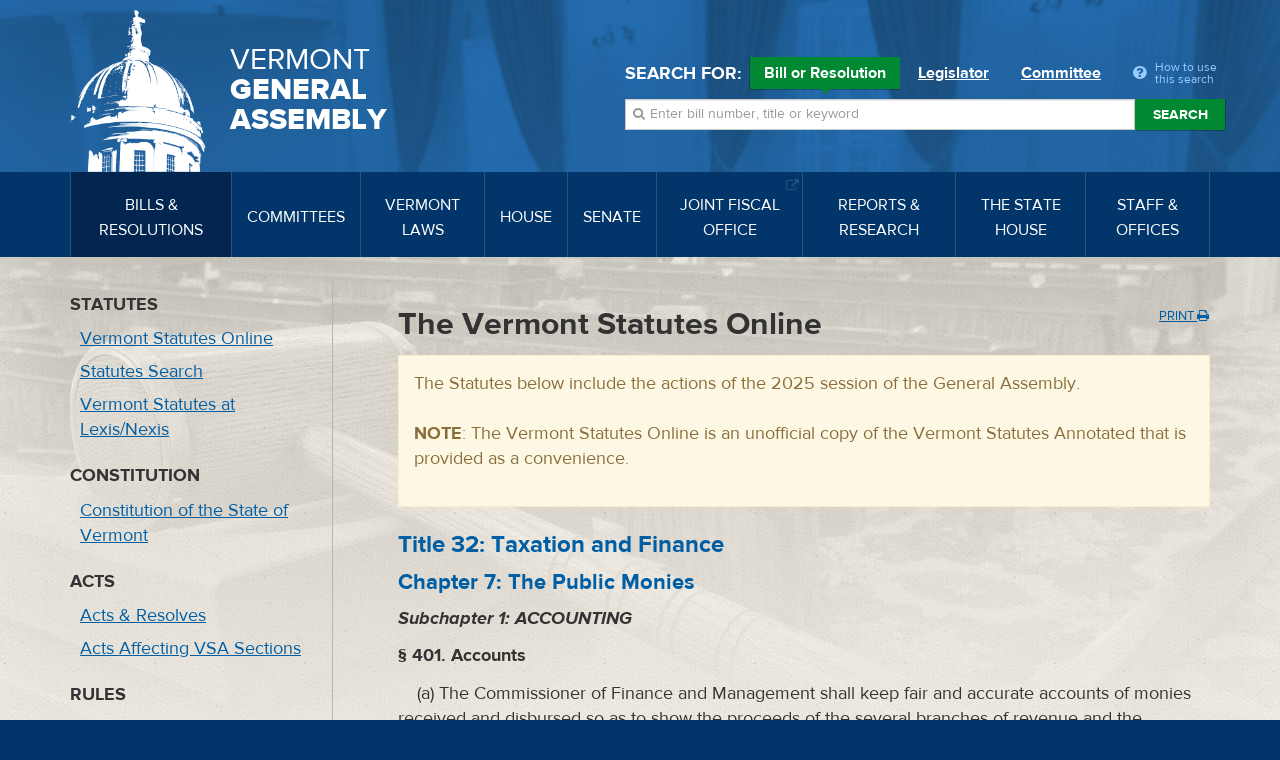

--- FILE ---
content_type: text/html; charset=utf-8
request_url: https://legislature.vermont.gov/statutes/fullchapter/32/007
body_size: 43714
content:
<!DOCTYPE html>
<html lang="en">
	<head>
		<base href="https://legislature.vermont.gov/"><!--[if lte IE 6]></base><![endif]-->
		<title>Vermont Laws</title>
		<meta name="generator" content="SilverStripe - https://www.silverstripe.org">
<meta http-equiv="Content-Type" content="text/html; charset=utf-8">
		<meta http-equiv="X-UA-Compatible" content="IE=Edge">
		<meta name="viewport" content="width=device-width, initial-scale=1">
		<link rel="apple-touch-icon" href="/images/icons/Icon-60@2x.png">
		<link rel="apple-touch-icon" sizes="180x180" href="/images/icons/Icon-60@3x.png">
		<link rel="apple-touch-icon" sizes="76x76" href="/images/icons/Icon-76.png">
		<link rel="apple-touch-icon" sizes="152x152" href="/images/icons/Icon-76@2x.png">
		<link rel="apple-touch-icon" sizes="58x58" href="/images/icons/Icon-Small@2x.png">
	<link rel="stylesheet" type="text/css" href="/javascript/bootstrap-datatables/dataTables.bootstrap.css?m=1644606869">
<link rel="stylesheet" type="text/css" href="/css/styles.css?m=1684331611">
<link rel="stylesheet" type="text/css" href="/css/print.css?m=1666633210" media="print">
<link rel="stylesheet" type="text/css" href="/javascript/select2-4.0.3/css/select2.min.css?m=1648830653">
<link rel="stylesheet" type="text/css" href="/css/select2-bootstrap-theme-master/select2-bootstrap.min.css?m=1648830702">
<!--[if lt IE 9]>
        <script type="text/javascript" src="javascript/html5shiv.min.js"></script>
        <script type="text/javascript" src="javascript/respond.min.js"></script>
        <![endif]-->
</head>
	
	
	<body class="StatutesPage StatutesPage-handleFullChapter top-StatutesPage ">
		<!-- Google tag (gtag.js) -->
<script async src="https://www.googletagmanager.com/gtag/js?id=G-3R8D4S6PXL"></script>
<script nonce="916cf4feb0bfd3bc">
  window.dataLayer = window.dataLayer || [];
  function gtag(){dataLayer.push(arguments);}
  gtag('js', new Date());

  gtag('config', 'G-3R8D4S6PXL');
</script>
		<a class="sr-only" href="/statutes/fullchapter/32/007#mainnav">Skip to navigation</a>
		<a class="sr-only" href="/statutes/fullchapter/32/007#main-content">Skip to content</a>
		
			<a class="sr-only" href="/statutes/fullchapter/32/007#sidenav">Skip to subnav</a>
		
		<form class="session-indicator session-current" action="bill/handleUnSelectSession">
			<span>Searching 2025-2026 Session</span> <button type="submit" class="btn btn-link">Return to current session</button>
		</form>
		<header>
	<div class="header-inner">
		
		<div class="wrapper header-top">
			<div class="row">
				<div class="logo">
					<a href="/">
						<img src="/images/dome.png" width="150" height="162" alt="State House Dome">
						<span>Vermont <span>General <span>Assembly</span></span></span>
					</a>
				</div>
				<div class="navbar-default">
					<button type="button" class="navbar-toggle" data-toggle="collapse" data-target="#mainnav">
						<span class="sr-only">Toggle navigation</span>
						<span class="icon-bar"></span>
						<span class="icon-bar"></span>
						<span class="icon-bar"></span>
					</button>
					<button type="button" class="navbar-toggle search-toggle" data-toggle="collapse" data-target="#quick-search">
						<span class="sr-only">Toggle search</span>
						<i class="fa fa-search"></i>
					</button>
				</div>
			</div>
		</div>
		
		<nav class="navbar navbar-default navbar-static-top" role="navigation">
			<div class="wrapper">
				<div class="navbar-header">
					
				</div>
				
<a class="sr-only" href="/">Home</a>
<div class="collapse navbar-collapse" id="mainnav" tabindex="-1">
	<ul class="nav navbar-nav">
		
		
		<li class="active">
			<a href="/bill/" data-toggle="megadropdown"><span>Bills &amp; Resolutions</span></a>
			
			<div class="mega-dropdown">
				<div class="mega-dropdown-outer">
					<div class="mega-dropdown-inner">
						<div class="row">
							<div class="col-xs-12 col-md-4">
								<div class="row">
									<div class="divider"></div>
									<div class="col-md-5">
										<h4>Search</h4>
									</div>
									<div class="col-md-7">
										<ul>
											<li><a href="/bill/search/2026">Bill, Act &amp; Resolution Search</a></li>
										</ul>
									</div>
								</div>
								<div class="row">
									<div class="divider"></div>
									<div class="col-md-5">
										<h4>Bills</h4>
									</div>
									<div class="col-md-7">
										<ul>
											<li><a href="/bill/released/2026">Released for Introduction</a></li>
											<li><a href="/bill/all-house/2026">House Bills</a></li>
											<li><a href="/bill/all-senate/2026">Senate Bills</a></li>
											<li><a href="/bill/introduced/2026">All Bills – Both Chambers</a></li>
											<li><a href="/bill/passed/2026">Bills Passed</a></li>
											<li><a href="/bill/vetoed/2026">Vetoed by the Governor</a></li>
											<li><a href="/bill/enacted-without-signature/2026">Enacted Without Signature</a></li>
											<li><a href="/bill/bills-in-out-committee/2026">Bills In/Out of Committee</a></li>
										</ul>
									</div>
								</div>
							</div>
							<div class="col-xs-12 col-md-4">
								<div class="row">
									<div class="divider"></div>
									<div class="col-md-5">
										<h4>Resolutions</h4>
									</div>
									<div class="col-md-7">
										<ul>
											<li><a href="/bill/resolutions-all-house/2026">House Resolutions</a></li>
											<li><a href="/bill/resolutions-all-senate/2026">Senate Resolutions</a></li>
											<li><a href="/bill/resolutions-introduced/2026">All Resolutions – Both Chambers</a></li>
											<li><a href="/bill/resolutions-adopted/2026">Resolutions Adopted</a></li>
										</ul>
									</div>
								</div>
							</div>
							<div class="col-xs-12 col-md-4">
								<div class="row">
									<div class="divider"></div>
									<div class="col-md-5">
										<h4>Acts</h4>
									</div>
									<div class="col-md-7">
										<ul>
											<li><a href="/bill/acts/2026">Acts &amp; Resolves</a></li>
											
											
											
											
											
											<li><a href="/bill/acts-affecting-statutes/2026">Acts Affecting VSA Sections</a></li>
										</ul>
									</div>
								</div>
								
								<div class="row">
									<div class="divider"></div>
									<div class="col-md-5">
										<h4>Research</h4>
									</div>
									<div class="col-md-7">
										<ul>
											<li><a href="/reports-and-research/">Legislative Reports &amp; Research</a></li>
										</ul>
									</div>
								</div>
								
							</div>
						</div>
					</div>
				</div>
			</div>
			
		</li>
		
		
		
		<li class="">
			<a href="/committee/" data-toggle="megadropdown"><span>Committees</span></a>
			
			<div class="mega-dropdown">
				<div class="mega-dropdown-outer">
					<div class="mega-dropdown-inner">
						<div class="row">
							<div class="col-xs-12 col-md-6 col-lg-8">
								<div class="row">
									
									<div class="col-xs-12 col-md-6 col-lg-12">
										<div class="row-group">
											<div class="row">
												<div class="col-lg-3">
													<h4>House Committees</h4>
												</div>
												<div class="col-lg-3">
													<ul>
														
														<li><a href="/committee/detail/2026/8">Agriculture, Food Resiliency, &amp; Forestry</a></li>
														
														<li><a href="/committee/detail/2026/9">Appropriations</a></li>
														
														<li><a href="/committee/detail/2026/11">Commerce &amp; Economic Development</a></li>
														
														<li><a href="/committee/detail/2026/17">Corrections &amp; Institutions</a></li>
														
														<li><a href="/committee/detail/2026/10">Education</a></li>
														
														<li><a href="/committee/detail/2026/19">Energy &amp; Digital Infrastructure</a></li>
														
													</ul>
												</div>
												<div class="col-lg-3">
													<ul>
														
														<li><a href="/committee/detail/2026/12">Environment</a></li>
														
														<li><a href="/committee/detail/2026/13">General &amp; Housing</a></li>
														
														<li><a href="/committee/detail/2026/14">Government Operations &amp; Military Affairs</a></li>
														
														<li><a href="/committee/detail/2026/15">Health Care</a></li>
														
														<li><a href="/committee/detail/2026/346">House Discrimination Prevention Panel</a></li>
														
														<li><a href="/committee/detail/2026/340">House Ethics Panel</a></li>
														
													</ul>
												</div>
												<div class="col-lg-3">
													<ul>
														
														<li><a href="/committee/detail/2026/335">House Sexual Harassment Prevention Panel</a></li>
														
														<li><a href="/committee/detail/2026/16">Human Services</a></li>
														
														<li><a href="/committee/detail/2026/18">Judiciary</a></li>
														
														<li><a href="/committee/detail/2026/48">Rules</a></li>
														
														<li><a href="/committee/detail/2026/20">Transportation</a></li>
														
														<li><a href="/committee/detail/2026/21">Ways &amp; Means</a></li>
														
													</ul>
												</div>
											</div>
										</div>
									</div>
									
									
									<div class="col-xs-12 col-md-6 col-lg-12">
										<div class="row-group">
											<div class="row">
												<div class="col-lg-3">
													<h4>Senate Committees</h4>
												</div>
												<div class="col-lg-3">
													<ul>
														
														<li><a href="/committee/detail/2026/22">Agriculture</a></li>
														
														<li><a href="/committee/detail/2026/23">Appropriations</a></li>
														
														<li><a href="/committee/detail/2026/32">Economic Development, Housing &amp; General Affairs</a></li>
														
														<li><a href="/committee/detail/2026/24">Education</a></li>
														
														<li><a href="/committee/detail/2026/326">Ethics</a></li>
														
													</ul>
												</div>
												<div class="col-lg-3">
													<ul>
														
														<li><a href="/committee/detail/2026/25">Finance</a></li>
														
														<li><a href="/committee/detail/2026/26">Government Operations</a></li>
														
														<li><a href="/committee/detail/2026/27">Health &amp; Welfare</a></li>
														
														<li><a href="/committee/detail/2026/28">Institutions</a></li>
														
														<li><a href="/committee/detail/2026/29">Judiciary</a></li>
														
													</ul>
												</div>
												<div class="col-lg-3">
													<ul>
														
														<li><a href="/committee/detail/2026/30">Natural Resources &amp; Energy</a></li>
														
														<li><a href="/committee/detail/2026/49">Rules</a></li>
														
														<li><a href="/committee/detail/2026/324">Sexual Harassment Prevention Panel</a></li>
														
														<li><a href="/committee/detail/2026/31">Transportation</a></li>
														
													</ul>
												</div>
											</div>
										</div>
									</div>
									
								</div>
							</div>
							<div class="col-xs-12 col-md-6 col-lg-4">
								<div class="row">
									<div class="col-xs-12 col-md-6 col-lg-12">
										<div class="row-group">
											<div class="row">
												<div class="col-md-12 col-lg-6">
													<h4>Committee Types</h4>
												</div>
												<div class="col-md-12 col-lg-6">
													<ul>
														<li><a href="/committee/list/2026/">All Committees</a></li>
														<li><a href="/committee/list/2026/House-Standing">House Committees</a></li>
														<li><a href="/committee/list/2026/Senate-Standing">Senate Committees</a></li>
														<li><a href="/committee/list/2026/Joint-Committee">Joint Committees</a></li>
														<li><a href="/committee/list/2026/Other-Committee">Other Committees</a></li>
														<li><a href="/committee/committeesofconference/2026">Committees of Conference</a></li>
													</ul>
												</div>
											</div>
										</div>
									</div>
									<div class="col-xs-12 col-md-6 col-lg-12">
										<div class="row-group">
											<div class="row">
												<div class="col-md-12 col-lg-6">
													<h4>All Committee Meetings</h4>
												</div>
												<div class="col-md-12 col-lg-6">
													<ul>
														<li><a href="/committee/meetings/2026">All Scheduled Committee Meetings</a></li>
														<!-- <li><a href="/committee/conferencemeetings/2026">All Scheduled Committees of Conference Meetings</a></li> -->
														<li><a href="/committee/weeklyAgendas/2026">Complete Weekly Schedule</a></li>
														
														<li>
															<a href="/committee/streaming/">Streaming Links
															</a>
														</li>
														
														<li>
															<a target="_blank" href="/home/site-resources/accessibility/">Accessibility
															</a>
														</li>
														
													</ul>
												</div>
											</div>
										</div>
										
										<div class="row-group">
											<div class="row">
												<div class="col-md-12 col-lg-6">
													<h4>Research</h4>
												</div>
												<div class="col-md-12 col-lg-6">
													<ul>
														<li><a href="/reports-and-research/">Legislative Reports &amp; Research</a></li>
													</ul>
												</div>
											</div>
										</div>
										
									</div>
								</div>
							</div>
						</div>
					</div>
				</div>
			</div>
			
		</li>
		
		
		
		<li class="">
			<a href="/statutes/" data-toggle="megadropdown"><span>Vermont Laws</span></a>
			<div class="mega-dropdown">
				<div class="mega-dropdown-outer">
					<div class="mega-dropdown-inner">
						<div class="row">
							<div class="col-xs-12 col-md-4">
								<div class="row">
									<div class="divider"></div>
									<div class="col-md-5">
										<h4>Statutes</h4>
									</div>
									<div class="col-md-7">
										<ul>
											<li><a href="/statutes/">Vermont Statutes Online</a></li>
											<li><a href="/statutes/search">Statutes Search</a></li>
											<li><a target="_blank" href="https://www.lexisnexis.com/hottopics/vtstatutesconstctrules/"><i class="fa fa-external-link"></i> Vermont Statutes at Lexis/Nexis</a></li>
										</ul>
									</div>
								</div>
								
								<div class="row">
									<div class="divider"></div>
									<div class="col-md-5">
										<h4>Constitution</h4>
									</div>
									<div class="col-md-7">
										<ul>
											
											<li><a href="/statutes/constitution-of-the-state-of-vermont/">Constitution of the State of Vermont</a></li>
											
										</ul>
									</div>
								</div>
								
							</div>
							<div class="col-xs-12 col-md-4">
								<div class="row">
									<div class="divider"></div>
									<div class="col-md-5">
										<h4>Acts</h4>
									</div>
									<div class="col-md-7">
										<ul>
											<li><a href="/bill/acts/2026">Acts &amp; Resolves</a></li>
											
											<li><a href="/bill/acts-affecting-statutes/2026">Acts Affecting VSA Sections</a></li>
										</ul>
									</div>
								</div>
								<div class="row">
									<div class="divider"></div>
									<div class="col-md-5">
										<h4>Search</h4>
									</div>
									<div class="col-md-7">
										<ul>
											<li><a href="/bill/search/2026">Bill, Act &amp; Resolution Search</a></li>
										</ul>
									</div>
								</div>
							</div>
							<div class="col-xs-12 col-md-4">
								<div class="row">
									<div class="divider"></div>
									<div class="col-md-5">
										<h4>Rules</h4>
									</div>
									<div class="col-md-7">
										<ul>
											<li><a target="_blank" href="http://www.lexisnexis.com/hottopics/codeofvtrules/">State Agency Rules at Lexis/Nexis <i class="fa fa-external-link"></i></a></li>
											<li><a target="_blank" href="http://www.lexisnexis.com/hottopics/vtstatutesconstctrules/">Court Rules at Lexis/Nexis <i class="fa fa-external-link"></i></a></li>
											<li><a href="/committee/detail/2026/39">Legislative Committee on Administrative Rules (LCAR) <i class="fa fa-external-link"></i></a></li>
										</ul>
									</div>
								</div>
							</div>
						</div>
					</div>
				</div>
			</div>
		</li>
		
		
		
		<li class="">
			<a href="/house/overview/2026" data-toggle="megadropdown"><span>House</span></a>
			<div class="mega-dropdown">
				<div class="mega-dropdown-outer">
					<div class="mega-dropdown-inner">
						<div class="row">
							<div class="col-xs-12 col-md-6 col-lg-4">
								<div class="row">
									<div class="divider"></div>
									<div class="col-md-6">
										<h4> The House of Representatives</h4>
									</div>
									<div class="col-md-6">
										<ul>
											<li><a href="/house/overview/2026">House Overview</a></li>
											<li><a href="/people/search/2026">Find Representatives</a></li>
											<li><a href="/people/all/2026/House">All Representatives</a></li>
											<li><a href="/committee/list/2026/House-Standing">House Committees</a></li>
										</ul>
									</div>
								</div>
								
								<div class="row">
									<div class="divider"></div>
									<div class="col-md-6">
										<h4>Officers</h4>
									</div>
									<div class="col-md-6">
										<ul>
											
											
												<li><a target="_blank" href="http://speaker.vermont.gov/">Speaker of the House <i class="fa fa-external-link"></i></a></li>
											
											
											
											
											
											
											
												<li><a href="/house/clerk-of-the-house/">Clerk of the House</a></li>
											
											
										</ul>
									</div>
								</div>
								
							</div>
							<div class="col-xs-12 col-md-6 col-lg-4">
								<div class="row">
									<div class="divider"></div>
									<div class="col-md-5">
										<h4>Calendars &amp; Journals</h4>
									</div>
									<div class="col-md-7">
										<ul>
											
												<li><a target="_blank" href="/Documents/2026/Docs/CALENDAR/hc260203.pdf?20260130050022">Current House Calendar</a></li>
												
												<li><a href="/house/service/2026/calendar">All House Calendars</a></li>
												
												
												
													<li><a target="_blank" href="/Documents/2026/Docs/JOURNAL/hj260130.pdf?20260130020023">Current House Journal</a></li>
													
											
											
												<li><a href="/house/service/2026/journal">All House Journals</a></li>
												<li><a href="/bill/released/2026#house">House Bills for Introduction</a></li>
                                                <!--
											
												<li><a target="_blank" href="/Documents/2026/Docs/JOURNAL/ja260120.pdf">Current Journal of the Joint Assembly</a></li>
											
                                            -->
											
											
											<li><a href="/house/service/2026/joint-assembly">Journals of the Joint Assembly</a></li>
										</ul>
									</div>
								</div>
							</div>
							
							<div class="col-xs-12 col-md-6 col-md-offset-6 col-lg-4 col-lg-offset-0">
								
								<div class="row">
									<div class="divider"></div>
									<div class="col-md-5">
										<h4>Rules</h4>
									</div>
									<div class="col-md-7">
										<ul>
											<li><a target="_blank" href="/assets/Rules/House-Rules.pdf">House Rules</a></li>
											<li><a target="_blank" href="/assets/All-Senate-Documents/Joint-Rules.pdf">Joint Rules</a></li>
										</ul>
									</div>
								</div>
								
								<div class="row">
									<div class="divider"></div>
									<div class="col-md-5">
										<h4>Search</h4>
									</div>
									<div class="col-md-7">
										<ul>
											<li><a href="/house/search/2026">Search House Calendars &amp; Journals</a></li>
										</ul>
									</div>
								</div>
								
								<div class="row">
									<div class="divider"></div>
									<div class="col-md-5">
										<h4>Related Information</h4>
									</div>
									<div class="col-md-7">
										<ul>
											
											<li><a href="/house/streaming/">Streaming Links</a></li>
											
										</ul>
									</div>
								</div>
								
							</div>
							
						</div>
					</div>
				</div>
			</div>
		</li>
		
		
		
		<li class="">
			<a href="/senate/overview/2026" data-toggle="megadropdown"><span>Senate</span></a>
			<div class="mega-dropdown">
				<div class="mega-dropdown-outer">
					<div class="mega-dropdown-inner">
						<div class="row">
							<div class="col-xs-12 col-md-6 col-lg-4">
								<div class="row">
									<div class="divider"></div>
									<div class="col-md-6">
										<h4>The Senate</h4>
									</div>
									<div class="col-md-6">
										<ul>
											<li><a href="/senate/overview/2026">Senate Overview</a></li>
											<li><a href="/people/search/2026">Find Senators</a></li>
											<li><a href="/people/all/2026/Senate">All Senators</a></li>
											<li><a href="/committee/list/2026/Senate-Standing">Senate Committees</a></li>
										</ul>
									</div>
								</div>
								
								<div class="row">
									<div class="divider"></div>
									<div class="col-md-6">
										<h4>Officers</h4>
									</div>
									<div class="col-md-6">
										<ul>
											
											
												<li><a target="_blank" href="http://ltgov.vermont.gov/">President of the Senate (Lt. Governor) <i class="fa fa-external-link"></i></a></li>
											
											
											
												<li><a target="_blank" href="http://protem.vermont.gov/">President Pro Tempore <i class="fa fa-external-link"></i></a></li>
											
											
											
												<li><a href="/senate/secretary-of-the-senate/">Secretary of the Senate</a></li>
											
											
											
											
											
											
										</ul>
									</div>
								</div>
								
							</div>
							<div class="col-xs-12 col-md-6 col-lg-4">
								<div class="row">
									<div class="divider"></div>
									<div class="col-md-5">
										<h4>Calendars &amp; Journals</h4>
									</div>
									<div class="col-md-7">
										<ul>
											
												<li><a target="_blank" href="/Documents/2026/Docs/CALENDAR/sc260203.pdf?20260130050022">Current Senate Calendar</a></li>
												
												<li><a href="/senate/service/2026/calendar">All Senate Calendars</a></li>
												
												
												
													<li><a target="_blank" href="/Documents/2026/Docs/JOURNAL/sj260130.pdf?20260130050022">Current Senate Journal</a></li>
													
											
											
												<li><a href="/senate/service/2026/journal">All Senate Journals</a></li>
												<li><a href="/bill/released/2026#senate">Senate Bills for Introduction</a></li>
                                                <!--
											
												<li><a target="_blank" href="/Documents/2026/Docs/JOURNAL/ja260120.pdf">Current Journal of the Joint Assembly</a></li>
											
                                            -->
											
											
											<li><a href="/senate/service/2026/joint-assembly">Journals of the Joint Assembly</a></li>
										</ul>
									</div>
								</div>
							</div>
							
							<div class="col-xs-12 col-md-6 col-md-offset-6 col-lg-4 col-lg-offset-0">
								
								<div class="row">
									<div class="divider"></div>
									<div class="col-md-5">
										<h4>Rules</h4>
									</div>
									<div class="col-md-7">
										<ul>
											<li><a target="_blank" href="/assets/All-Senate-Documents/Senate-Rules.pdf">Senate Rules</a></li>
											<li><a target="_blank" href="/assets/All-Senate-Documents/Joint-Rules.pdf">Joint Rules</a></li>
										</ul>
									</div>
								</div>
								
								<div class="row">
									<div class="divider"></div>
									<div class="col-md-5">
										<h4>Search</h4>
									</div>
									<div class="col-md-7">
										<ul>
											<li><a href="/senate/search/2026">Search Senate Calendars &amp; Journals</a></li>
										</ul>
									</div>
								</div>
								
								<div class="row">
									<div class="divider"></div>
									<div class="col-md-5">
										<h4>Related Information</h4>
									</div>
									<div class="col-md-7">
										<ul>
											
											<li><a href="/senate/streaming/">Streaming Links</a></li>
											
										</ul>
									</div>
								</div>
								
							</div>
							
						</div>
					</div>
				</div>
			</div>
		</li>
		
		
		
		<li class="">
			
			<a target="_blank" href="https://ljfo.vermont.gov/"><span>Joint Fiscal Office <i class="fa fa-external-link"></i></span></a>
			
		</li>
		
		
		
		<li class="">
			<a href="/reports-and-research/" data-toggle="megadropdown"><span>Reports &amp; Research</span></a>
			<div class="mega-dropdown">
				<div class="mega-dropdown-outer">
					<div class="mega-dropdown-inner">
						<div class="row">
							<div class="col-xs-12 col-md-4">
								<div class="row">
									<div class="divider"></div>
									<div class="col-md-5">
										<h4>Reports</h4>
									</div>
									<div class="col-md-7">
										<ul>
											<li><a href="/reports-and-research/">Reports &amp; Research Overview</a></li>
											<li><a href="/reports-and-research/find/2026">Find Legislative Reports</a></li>
										</ul>
									</div>
								</div>
							</div>
							<div class="col-xs-12 col-md-4">
								<div class="row">
									
									
									<div class="divider"></div>
									<div class="col-md-5">
										<h4>Research</h4>
									</div>
									<div class="col-md-7">
										<ul>
											
											<li><a href="/bill/">Bills, Resolutions, Acts &amp; Constitutional Proposals</a></li>
											
											<li><a href="/reports-and-research/research/witness-history/">Witness History</a></li>
											
											<li><a href="/reports-and-research/research/subject-history/">Subject History</a></li>
											
											<li><a href="/committee/">Committees</a></li>
											
											<li><a href="/senate/">Senate</a></li>
											
											<li><a href="/house/">House</a></li>
											
											<li><a href="/reports-and-research/research/reapportionment/">Reapportionment</a></li>
											
										</ul>
									</div>
									
									
								</div>
							</div>
							<div class="col-xs-12 col-md-4">
								<div class="row">
									
									<div class="divider"></div>
									<div class="col-md-5">
										<h4>PRA Exemptions</h4>
									</div>
									<div class="col-md-7">
										<ul>
											
											<li><a target="_blank" href="https://legislature.vermont.gov/assets/Legislative-Reports/PRA-Exemption-List-in-Order-2020.pdf">PRA Exemptions in Order <i class="fa fa-external-link"></i></a></li>
											
											<li><a target="_blank" href="https://legislature.vermont.gov/assets/Legislative-Reports/PRA-Exemption-List-by-Subject-2020.pdf">PRA Exemptions by Subject <i class="fa fa-external-link"></i></a></li>
											
											<li><a target="_blank" href="https://legislature.vermont.gov/assets/Legislative-Reports/PRA-Exemptions-Subject-to-1-VSA-317d2.pdf">PRA Exemptions Subject to 1 VSA 317(d)(2) <i class="fa fa-external-link"></i></a></li>
											
										</ul>
									</div>
									
									
								</div>
								<div class="row">
									
									<div class="divider"></div>
									<div class="col-md-5">
										<h4>History</h4>
									</div>
									<div class="col-md-7">
										<ul>
											
											<li><a href="/reports-and-research/history/history-of-the-general-assembly/">History of the General Assembly</a></li>
											
										</ul>
									</div>
									
								</div>
							</div>
						</div>
					</div>
				</div>
			</div>
		</li>
		
		
		
		<li class="">
			
			<a href="/the-state-house/" data-toggle="megadropdown"><span>The State House</span></a>
			<div class="mega-dropdown">
				<div class="mega-dropdown-outer">
					<div class="mega-dropdown-inner">
						<div class="row">
							<div class="col-xs-12 col-md-4">
								<div class="row">
									
									
									<div class="divider"></div>
									<div class="col-md-5">
										<h4>Visiting the State House</h4>
									</div>
									<div class="col-md-7">
										<ul>
											
											<li><a target="_blank" href="http://statehouse.vermont.gov/">About the State House <i class="fa fa-external-link"></i></a></li>
											
											<li><a target="_blank" href="http://statehouse.vermont.gov/general-information">Hours &amp; Directions <i class="fa fa-external-link"></i></a></li>
											
											<li><a href="/the-state-house/visiting-the-state-house/state-house-floor-maps/">State House Floor Maps</a></li>
											
											<li><a target="_blank" href="/home/site-resources/accessibility/">Accessibility</a></li>
											
										</ul>
									</div>
									
									
								</div>
								<div class="row">
									
									<div class="divider"></div>
									<div class="col-md-5">
										<h4>History</h4>
									</div>
									<div class="col-md-7">
										<ul>
											
											<li><a href="/reports-and-research/history/history-of-the-general-assembly/">History of the General Assembly</a></li>
											
										</ul>
									</div>
									
									
								</div>
							</div>
							<div class="col-xs-12 col-md-4">
								<div class="row">
									
									<div class="divider"></div>
									<div class="col-md-5">
										<h4>Civic Education</h4>
									</div>
									<div class="col-md-7">
										<ul>
											
											<li><a href="/the-state-house/civic-education/how-a-bill-becomes-law/">Flowchart: How a Bill Becomes Law</a></li>
											
											<li><a target="_blank" href="https://www.youtube.com/watch?v=hw-fjNK-rf4">Video: The Bill Process From Draft To Act <i class="fa fa-external-link"></i></a></li>
											
											<li><a href="/the-state-house/civic-education/become-a-legislative-page/">Become a Legislative Page!</a></li>
											
											<li><a target="_blank" href="http://statehouse.vermont.gov/school-field-trips">School Field Trips <i class="fa fa-external-link"></i></a></li>
											
											<li><a href="/the-state-house/civic-education/about-legislative-committees/">About Legislative Committees</a></li>
											
										</ul>
									</div>
									
									
								</div>
							</div>
							<div class="col-xs-12 col-md-4">
								<div class="row">
									
									<div class="divider"></div>
									<div class="col-md-5">
										<h4>Galleries</h4>
									</div>
									<div class="col-md-7">
										<ul>
											
											<li><a href="/the-state-house/galleries/images-of-the-state-house/">Images of the State House</a></li>
											
										</ul>
									</div>
									
									
								</div>
								<div class="row">
									
									<div class="divider"></div>
									<div class="col-md-5">
										<h4>Events</h4>
									</div>
									<div class="col-md-7">
										<ul>
											
											<li><a href="/the-state-house/events/farmers-night-concert-series/">Farmers Night Concert Series</a></li>
											
										</ul>
									</div>
									
								</div>
							</div>
						</div>
					</div>
				</div>
			</div>
			
		</li>
		
		
		
		<li class="">
			
			<a href="/staff-and-offices/" data-toggle="megadropdown"><span>Staff &amp; Offices</span></a>
			<div class="mega-dropdown">
				<div class="mega-dropdown-outer">
					<div class="mega-dropdown-inner">
						<div class="row">
							<div class="col-xs-12 col-md-4">
								<div class="row">
									
									
									<div class="divider"></div>
									<div class="col-md-5">
										<h4>House</h4>
									</div>
									<div class="col-md-7">
										<ul>
											
											<li><a target="_blank" href="http://speaker.vermont.gov/">Speaker of the House <i class="fa fa-external-link"></i></a></li>
											
											<li><a href="/house/clerk-of-the-house/">Clerk of the House</a></li>
											
										</ul>
									</div>
									
									
								</div>
								<div class="row">
									
									<div class="divider"></div>
									<div class="col-md-5">
										<h4>Senate</h4>
									</div>
									<div class="col-md-7">
										<ul>
											
											<li><a target="_blank" href="http://ltgov.vermont.gov/">President of the Senate (Lt. Governor) <i class="fa fa-external-link"></i></a></li>
											
											<li><a target="_blank" href="http://protem.vermont.gov/">President Pro Tempore <i class="fa fa-external-link"></i></a></li>
											
											<li><a href="/senate/secretary-of-the-senate/">Secretary of the Senate</a></li>
											
										</ul>
									</div>
									
									
								</div>
							</div>
							<div class="col-xs-12 col-md-4">
								<div class="row">
									
									<div class="divider"></div>
									<div class="col-md-5">
										<h4>Staff Offices</h4>
									</div>
									<div class="col-md-7">
										<ul>
											
											<li><a href="/staff-and-offices/staff-offices/legislative-counsel/">Legislative Counsel</a></li>
											
											<li><a href="/staff-and-offices/staff-offices/legislative-operations/">Legislative Operations</a></li>
											
											<li><a href="/staff-and-offices/staff-offices/legislative-information-technology/">Legislative Information Technology</a></li>
											
											<li><a target="_blank" href="https://ljfo.vermont.gov/about/contact/">Joint Fiscal Office <i class="fa fa-external-link"></i></a></li>
											
											<li><a href="/staff-and-offices/staff-offices/sergeant-at-arms/">Sergeant at Arms</a></li>
											
											<li><a href="/staff-and-offices/staff-offices/capitol-police-department/">Capitol Police Department</a></li>
											
											<li><a href="/staff-and-offices/staff-offices/human-resources/">Office of Human Resources</a></li>
											
										</ul>
									</div>
									
									
								</div>
							</div>
							<div class="col-xs-12 col-md-4">
								<div class="row">
									
									<div class="divider"></div>
									<div class="col-md-5">
										<h4>Contact</h4>
									</div>
									<div class="col-md-7">
										<ul>
											
											<li><a href="/home/site-resources/feedback/">Questions &amp; Comments</a></li>
											
										</ul>
									</div>
									
									
								</div>
								<div class="row">
									
									<div class="divider"></div>
									<div class="col-md-5">
										<h4>Career Opportunities</h4>
									</div>
									<div class="col-md-7">
										<ul>
											
											<li><a href="/home/site-resources/career-opportunities/">Career Opportunities</a></li>
											
										</ul>
									</div>
									
								</div>
							</div>
						</div>
					</div>
				</div>
			</div>
			
		</li>
		
		
	</ul>
</div>


			</div>
		</nav>
		<div class="wrapper header-search">
			<div id="quick-search" class="collapse">
				
				<div class="quick-search">
	<form action="/bill/QuickSearch/2026" class="form-inline">
		<div class="form-group search-type">
			<span class="control-label">Search for:</span>
			<label class="radio-inline">
				<input type="radio" name="SearchBy" id="SearchBy1" value="bill" checked>
				Bill or Resolution <span class="arrow"></span>
			</label>
			<label class="radio-inline">
				<input type="radio" name="SearchBy" id="SearchBy2" value="Name">
				Legislator <span class="arrow"></span>
			</label>
			<label class="radio-inline">
				<input type="radio" name="SearchBy" id="SearchBy3" value="committee">
				Committee <span class="arrow"></span>
			</label>
			<a class="popover-item quick-search-help" data-trigger="click" data-toggle="popover" data-placement="bottom" data-content="Welcome to quick search. First, choose Bill, Legislator or Committee for your search. Next enter in a bill number, a word, or phrase. Press the enter key or click the Search button beside the input box. Search results will appear below."><i class="fa fa-question-circle"></i> <span>How to use this search</span></a>
		</div>
		<div class="form-group search-field session-current">
			<i class="fa fa-search"></i>
			<label for="SearchBills" class="sr-only">Search bills:</label>
			<input name="SearchBills" id="SearchBills" type="text" class="input-bill form-control display-none" placeholder="Enter bill number, title or keyword">
			<label for="SearchLegislators" class="sr-only">Search legislators:</label>
			<input name="SearchLegislators" id="SearchLegislators" type="text" class="input-Name form-control display-none" placeholder="Enter legislator name or city/town">
			<label for="SearchCommittees" class="sr-only">Search committees:</label>
			<input name="SearchCommittees" id="SearchCommittees" type="text" class="input-committee form-control display-none" placeholder="Enter committee name">
			<button type="submit" class="btn btn-default">Search</button>
		</div>
		<p class="session-label session-current">Searching 2025-2026 Session</p>
	</form>
</div>

				
			</div>
		</div>
	</div>
</header>

		<div class="page-wrap">
			<div class="page-wrap-inner">
				<div class="container">
	<div class="row">
		<div class="main" id="main-content" tabindex="-1">
			<div class="print-top hidden-print">
				<a class="btn btn-link btn-default print-button" href="javascript:">Print <i class="fa fa-print"></i></a>
			</div>
			<h2>The Vermont Statutes Online</h2><div class="alert alert-warning">
<p style="margin-bottom: 20px;">The Statutes below include the actions of the 2025 session of the General Assembly.<strong><br><br>NOTE</strong>: The Vermont Statutes Online is an unofficial copy of the Vermont Statutes Annotated that is provided as a convenience.</p>
</div>
			<h2 class="statute-title"><a href="/statutes/title/32">Title <span class="dirty">32</span>: <span class="caps"> Taxation and Finance</span></a></h2>
			<h3 class="statute-chapter"><a href="/statutes/chapter/32/007">Chapter  <span class="dirty">007</span>: <span class="caps"> The Public Monies</span></a></h3>
			
			<ul class="item-list statutes-detail">
				
				
						
						
					<li>
						<i><strong>Subchapter <span class="dirty">001</span>: <span class="caps">ACCOUNTING</span></strong></i>
					</li>
					
				
				
				<li><p></p><p style="margin-left:0px"><b>§ 401. Accounts</b></p>
         <p style="text-indent:19.2px">(a) The Commissioner of Finance and Management shall keep fair and accurate accounts of
            monies received and disbursed so as to show the proceeds of the several branches of
            revenue and the expenses of each department of the government.
         </p>
         <p style="text-indent:19.2px">(b) The Treasurer shall keep an accurate account in books of account of all monies received
            by the State from whatever source and of all monies withdrawn from the Treasury of
            the State upon warrants issued by the Commissioner of Finance and Management.
         </p>
         <p style="text-indent:19.2px">(c) In recording revenues of the General Fund as set forth in section 435 of this title and revenues of the Transportation Fund as set forth in 19 V.S.A. § 11, the Commissioner of Finance and Management shall as of June 30 each year maintain
            accounting records in accordance with Generally Accepted Accounting Principles that
            ensure consistency with each preceding fiscal year. (Amended 1959, No. 328 (Adj. Sess.), § 18; 1979, No. 74, § 328, eff. May 8, 1979; 1981, No. 87, § 4; 1983, No. 195 (Adj. Sess.), § 5; 1987, No. 243 (Adj. Sess.), §§ 59, 60, eff. June 13, 1988; 2015, No. 97 (Adj. Sess.), § 65.)
         </p></li>
				
				
				
				<li><p></p><p style="margin-left:0px"><b>§ 402. Receipts</b></p>
         <p style="text-indent:19.2px">The Treasurer and Commissioner of Finance and Management shall give a receipt to persons
            for money paid, stating for what purpose it is paid, and shall immediately enter the
            payment upon their books under its appropriate head. (Amended 1967, No. 154, § 1.)
         </p></li>
				
				
				
				<li><p></p><p style="margin-left:0px"><b>§ 403. Repealed.  1959, No. 328 (Adj. Sess.), § 35(g).</b></p></li>
				
				
				
				<li><p></p><p style="margin-left:0px"><b>§ 404. Returned payments; penalty</b></p>
         <p style="text-indent:19.2px">(a) Agencies and departments of State government may assess a penalty of $20.00 against
            the issuer for each payment for amounts due in the form of a check, draft, electronic
            payment, or other acceptable forms of payment that have been dishonored for lack of
            funds or credit to pay the same.
         </p>
         <p style="text-indent:19.2px">(b) Such penalty collected shall be credited to a special fund established and managed
            pursuant to chapter 7, subchapter 5 of this title, or to another budgeted fund other
            than the General Fund, and shall be available to the agency or department to offset
            the costs of collecting the amount owed. (Added 1983, No. 59, § 12, eff. April 22, 1983; amended 1989, No. 222 (Adj. Sess.), § 1, eff. May 31, 1990; 1991, No. 234 (Adj. Sess.), § 2; 1993, No. 27, § 5; 1997, No. 59, § 21, eff. June 30, 1997; 2013, No. 191 (Adj. Sess.), § 1; 2017, No. 74, § 133.)
         </p></li>
				
				
				
						
						</ul>
						<br>
						<ul class="item-list statutes-list">
						
					<li>
						<i><strong>Subchapter <span class="dirty">002</span>: <span class="caps">MANAGEMENT</span></strong></i>
					</li>
					
				
				
				<li><p></p><p style="margin-left:0px"><b>§ 431. Depositories of State funds</b></p>
         <p style="text-indent:19.2px">(a) The Treasurer and the Governor shall select the banks in which the funds of the State
            Treasury shall be deposited. Each agency or department of the State shall be required
            to obtain the approval of the Treasurer to establish and maintain a bank account of
            a selected bank as well as develop procedures, approved by the Treasurer, to reconcile
            a bank account.
         </p>
         <p style="text-indent:19.2px">(b) The Treasurer is hereby authorized to enter into a pledgee agreement with the Federal
            Reserve Bank for the purposes of collateralization of account balances through the
            use of a joint-custody account. The Treasurer is authorized to execute the Federal
            Reserve Bank’s standard form pledgee agreement, including the limitations of liability,
            limitations of duties, and indemnification contained in the pledgee agreement. (Amended 1977, No. 162 (Adj. Sess.), § 2; 1989, No. 73, § 272; 1997, No. 147 (Adj. Sess.), § 261a; 2003, No. 66, § 38b; 2007, No. 121 (Adj. Sess.), § 25.)
         </p></li>
				
				
				
				<li><p></p><p style="margin-left:0px"><b>§ 432. Management of invested State money</b></p>
         <p style="text-indent:19.2px">In the management of funds and securities belonging to the State or held in the Treasury,
            with approval of the Governor, he or she may change the form of investment thereof
            by exchange of securities or by sale and reinvestment of the same, as may be required
            for the safety and permanent security of such funds; may collect accruing interest
            and reinvest the same; and may collect, enforce payment of, and reinvest all maturing
            securities and obligations and, for such purposes, may make legal transfers of the
            title of the same. (Amended 2007, No. 121 (Adj. Sess.), § 26.)
         </p></li>
				
				
				
				<li><p></p><p style="margin-left:0px"><b>§ 433. Investments of State money</b></p>
         <p style="text-indent:19.2px">(a) Investments of State funds shall be made in:</p>
         <p style="text-indent:38.4px">(1) obligations of the United States, its agencies, and instrumentalities, which have
            a liquid market with readily determinable market value;
         </p>
         <p style="text-indent:38.4px">(2) certificates of deposit and other evidences of deposit at banks, community development
            credit unions as defined in 8 V.S.A. § 30101, and savings and loan associations approved by the Treasurer;
         </p>
         <p style="text-indent:38.4px">(3) bankers’ acceptances issued by domestic banks where the guaranteeing bank is rated
            in the highest tier assigned to the investments by at least two nationally recognized
            rating agencies;
         </p>
         <p style="text-indent:38.4px">(4) commercial paper rated in the highest tier by at least two nationally recognized rating
            agencies;
         </p>
         <p style="text-indent:38.4px">(5) investment-grade obligations of state or local governments, instrumentalities, and
            public authorities;
         </p>
         <p style="text-indent:38.4px">(6) repurchase agreements whose underlying purchased securities consist of any of the
            investments specified in subdivisions (1) through (5) of this subsection;
         </p>
         <p style="text-indent:38.4px">(7) investment agreements or guaranteed investment contracts rated or guaranteed by a
            financial institution whose senior long-term debt obligations are rated, at the time
            such agreement or contract is entered into, in the highest tier assigned to such investments
            by a nationally recognized rating agency, and where the Treasurer has the option to
            terminate each agreement in the event such rating is downgraded below the highest
            rating tier; and
         </p>
         <p style="text-indent:38.4px">(8) money market mutual funds that either are regulated by the Securities and Exchange
            Commission and whose portfolios consist only of dollar-denominated securities or are
            managed in a manner consistent with Rule 2a-7 of the Investment Company Act of 1940.
         </p>
         <p style="text-indent:19.2px">(b) Investments of State funds shall be made with judgment and care, under circumstances
            then prevailing, which persons of prudence, discretion, and intelligence exercise
            in the management of their own affairs, not for speculation but for investment, considering
            the probable safety of their capital as well as the probable income to be derived.
         </p>
         <p style="text-indent:19.2px">(c) Investments of State funds shall be made in accordance with written guidelines adopted
            by the Treasurer. Such guidelines shall address the liquidity, diversification, safety
            of principal, yield, maturity, and quality and capability of investment management,
            with primary emphasis on safety and liquidity. (Amended 1991, No. 238 (Adj. Sess.), § 1, eff. May 28, 1992; 2005, No. 46, § 1; 2009, No. 76 (Adj. Sess.), § 1, eff. April 13, 2010.)
         </p></li>
				
				
				
				<li><p></p><p style="margin-left:0px"><b>§ 434. Investment of certain funds</b></p>
         <p style="text-indent:19.2px">(a)(1) A Trust Investment Account is hereby created to maximize the earnings of individual
            funds by associating them together for common investment.
         </p>
         <p style="text-indent:38.4px">(2) The Trust Investment Account may include:</p>
         <p style="text-indent:57.6px">(A) the whole or any part of individual trust funds resulting from court settlements,
            private bequests, grants, or other awards accepted in accordance with section 5 of this title, provided the terms thereof do not require a separate investment;
         </p>
         <p style="text-indent:57.6px">(B) the whole or any part of the funds created by express enactment of the General Assembly
            to finance particular or restricted programs that provide that only investment earnings
            of the fund shall be used for program purposes, including the Vermont Higher Education
            Endowment Trust Fund established pursuant to 16 V.S.A. § 2885; and
         </p>
         <p style="text-indent:57.6px">(C) any other funds that the State Treasurer identifies, in consultation with the Secretary
            of Administration, as appropriate for inclusion in the account.
         </p>
         <p style="text-indent:38.4px">(3) The State Treasurer may invest and reinvest the funds in the account and hold, purchase,
            sell, assign, transfer, and dispose of the investments in accordance with the standard
            of care established by the prudent investor rule under 14A V.S.A. § 902. The Treasurer shall apply the same investment objectives and policies adopted by
            the Vermont State Employees’ Retirement System, where appropriate, to the investment
            of funds in the Trust Investment Account.
         </p>
         <p style="text-indent:38.4px">(4) At reasonable intervals, but at least annually in June of each fiscal year, the Treasurer
            shall credit each individual fund in the Trust Investment Account with a pro rata
            share of the net income of the Account. The value of the individual funds transferred
            to or withdrawn from the Trust Investment Account shall be on the basis of the fair
            market value of the total funds of the Account at the time of the transfer or withdrawal.
            The Treasurer may withdraw monies from the Account as permitted or required by the
            terms of the individual funds or as required by acts of the General Assembly.
         </p>
         <p style="text-indent:38.4px">(5) Annually, the Treasurer shall prepare a report to the House Committee on Ways and
            Means and the Senate Committee on Finance on the financial activity of the Trust Investment
            Account. The provisions of 2 V.S.A. § 20(d) (expiration of required reports) shall not apply to the required report to be made
            under this subdivision.
         </p>
         <p style="text-indent:19.2px">(b) The State Treasurer may invest and reinvest the monies deposited into the Tobacco
            Litigation Settlement Fund established by section 435a of this title and may hold, purchase, sell, assign, transfer, and dispose of the investments in
            accordance with the standard of care established by the prudent investor rule under
            14A V.S.A. § 902. (Added 1999, No. 66 (Adj. Sess.), § 60, eff. Feb. 8, 2000; amended 2003, No. 122 (Adj. Sess.), § 294e; 2011, No. 139 (Adj. Sess.), § 32, eff. May 14, 2012; 2015, No. 131 (Adj. Sess.), § 7; 2021, No. 105 (Adj. Sess.), § 447, eff. July 1, 2022.)
         </p></li>
				
				
				
				<li><p></p><p style="margin-left:0px"><b>§ 435. General Fund</b></p>
         <p style="text-indent:19.2px">(a) There is established the General Fund, which shall be the basic operating fund of
            the State.  The General Fund shall be used to finance all expenditures for which no
            special revenues have otherwise been provided by law.
         </p>
         <p style="text-indent:19.2px">(b) The General Fund shall be composed of revenues from the following sources:</p>
         <p style="text-indent:38.4px">(1) alcoholic beverage tax levied pursuant to 7 V.S.A. chapter 15;</p>
         <p style="text-indent:38.4px">(2) [Repealed.]</p>
         <p style="text-indent:38.4px">(3) [Repealed.]</p>
         <p style="text-indent:38.4px">(4) corporate income and franchise taxes levied pursuant to chapter 151 of this title;</p>
         <p style="text-indent:38.4px">(5) individual income taxes levied pursuant to chapter 151 of this title;</p>
         <p style="text-indent:38.4px">(6) all corporation taxes levied pursuant to chapter 211 of this title;</p>
         <p style="text-indent:38.4px">(7) 69 percent of the meals and rooms taxes levied pursuant to chapter 225 of this title;</p>
         <p style="text-indent:38.4px">(8) [Repealed.]</p>
         <p style="text-indent:38.4px">(9) [Repealed.]</p>
         <p style="text-indent:38.4px">(10) 37 percent of the revenue from the property transfer taxes levied pursuant to chapter
            231 of this title and the revenue from the gains taxes levied each year pursuant to
            chapter 236 of this title; and
         </p>
         <p style="text-indent:38.4px">(11) [Repealed.]</p>
         <p style="text-indent:38.4px">(12) all other revenues accruing to the State not otherwise required by law to be deposited
            in any other designated fund or used for any other designated purpose. (Added 1973, No. 262 (Adj. Sess.), § 52; amended 1975, No. 254 (Adj. Sess.), § 163; 1977, No. 118 (Adj. Sess.), § 2, eff. Feb. 3, 1978 for tax years beginning Jan. 1, 1978; 1997, No. 156 (Adj. Sess.), § 39, eff. April 29, 1998; 1999, No. 49, § 78; 1999, No. 66 (Adj. Sess.), § 55, eff. Feb. 8, 2000; 1999, No. 152 (Adj. Sess.), § 272b; 2003, No. 68, § 37, eff. July 1, 2004; 2005, No. 191 (Adj. Sess.), § 43; 2011, No. 143 (Adj. Sess.), § 56a, eff. July 1, 2013; 2017, No. 74, § 134; 2017, No. 85, § H.4, eff. July 1, 2018; 2018, No. 11 (Sp. Sess.), § H.9; 2019, No. 76, § 4a, eff. Oct. 1, 2019; 2021, No. 105 (Adj. Sess.), § 448, eff. July 1, 2022; 2023, No. 181 (Adj. Sess.), § 77, eff. June 17, 2024.)
         </p></li>
				
				
				
				<li><p></p><p style="margin-left:0px"><b>§ 435a. Tobacco Litigation Settlement Fund</b></p>
         <p style="text-indent:19.2px">(a) A Tobacco Litigation Settlement Fund shall be established in the State Treasury, separate
            from the General Fund and any other fund, for the support of tobacco use prevention,
            cessation, and control, and for other health care purposes.
         </p>
         <p style="text-indent:19.2px">(b) Into the Fund shall be deposited all monies received by the State in connection with
            the Master Tobacco Settlement Agreement between members of the tobacco industry and
            the State approved by the Vermont Superior Court on December 14, 1998 and finalized
            in Vermont on January 13, 1999, and any interest that accrues on the balance of such
            monies.
         </p>
         <p style="text-indent:19.2px">(c) Of the balance in the Tobacco Litigation Settlement Fund, $19,200,000.00 is hereby
            reserved for the sole purpose of long-term sustainable tobacco education, prevention,
            cessation, and control programs and the Trust Fund proposal developed in accordance
            with 1999 Acts and Resolves No. 62 , Sec. 274(a)(4)(A)(iii). (Added 1999, No. 62, § 275a.)
         </p></li>
				
				
				
				<li><p></p><p style="margin-left:0px"><b>§ 436. Interfund borrowing</b></p>
         <p style="text-indent:19.2px">Notwithstanding any provisions of law, the State Treasurer, with the approval of the
            Governor, may borrow from any funds created by the General Assembly available amounts
            as the Treasurer may determine to be necessary or desirable for the purpose of defraying
            the expenses of government, including the payment of notes issued for these purposes.
            Borrowing may be only made twice a year; first, during the period commencing 15 business
            days prior to the end of the State’s fiscal year and ending 15 business days after
            the end of the State’s fiscal year, and second, during the period commencing on December
            10, or the preceding Friday if December 10 falls on a Saturday or Sunday, and ending
            on January 10 of the succeeding year. Not later than the last day of the period during
            which the funds were borrowed, the State Treasurer shall transfer to any fund from
            which initial borrowing has been made an amount equal to the borrowed amount, together
            with interest at the rate as the State Treasurer in the Treasurer’s sole discretion
            shall determine. (Added 1997, No. 61, § 254; amended 2005, No. 71, § 34a; 2021, No. 105 (Adj. Sess.), § 449, eff. July 1, 2022.)
         </p></li>
				
				
				
						
						</ul>
						<br>
						<ul class="item-list statutes-list">
						
					<li>
						<i><strong>Subchapter <span class="dirty">003</span>: <span class="caps">DISBURSEMENTS</span></strong></i>
					</li>
					
				
				
				<li><p></p><p style="margin-left:0px"><b>§ 461. Disbursements on Commissioner’s warrants</b></p>
         <p style="text-indent:19.2px">The Treasurer shall not disburse monies from the State Treasury except upon warrants
            issued by the Commissioner of Finance and Management, unless otherwise provided. (Amended 1959, No. 328 (Adj. Sess.), § 8(c); 1983, No. 195 (Adj. Sess.), § 5(b); 1987, No. 243 (Adj. Sess.), § 59, eff. June 13, 1988.)
         </p></li>
				
				
				
				<li><p></p><p style="margin-left:0px"><b>§ 462. Appropriation required</b></p>
         <p style="text-indent:19.2px">(a) Except in the case of funds held by the State in trust, rebates payable to the U.S.
            Treasury Department in accordance with the provisions of section 476 of this title, or unless otherwise specified by statute, no monies shall be paid out of the Treasury
            of the State except upon specific appropriation. The Commissioner of Finance and Management
            shall not issue his or her warrant except as authorized under the provisions of this
            section. Such warrant shall be the certificate of the Commissioner of Finance and
            Management that the account covered by the same is approved for payment by the State
            Treasurer.
         </p>
         <p style="text-indent:19.2px">(b) All expenditures from enterprise and internal service funds, except those directly
            resulting from a client-driven demand for products or services, shall be made pursuant
            to an appropriation. Based on the needs of the programs, the Commissioner of Finance
            and Management may change authorized spending limits during the course of the year
            and may anticipate receipts for enterprise and internal service funds. (Amended 1959, No. 328 (Adj. Sess.), § 8; 1983, No. 195 (Adj. Sess.), § 5(b); 1985, No. 125 (Adj. Sess.), § 5, eff. April 18, 1986; 1987, No. 243 (Adj. Sess.), § 59, eff. June 13, 1988; 1997, No. 66 (Adj. Sess.), § 63, eff. Feb. 20, 1998; 1997, No. 147 (Adj. Sess.), § 262.)
         </p></li>
				
				
				
				<li><p></p><p style="margin-left:0px"><b>§ 463. Itemized bills with vouchers required</b></p>
         <p style="text-indent:19.2px">The Commissioner of Finance and Management shall require all bills presented to him
            or her for allowance to be fully itemized and accompanied, as far as possible, with
            vouchers. (Amended 1959, No. 328 (Adj. Sess.), § 8(c); 1983, No. 195 (Adj. Sess.), § 5(b); 1987, No. 243 (Adj. Sess.), § 59, eff. June 13, 1988; 1995, No. 123 (Adj. Sess.), § 5, eff. June 6, 1996; 2003, No. 156 (Adj. Sess.), § 15; 2007, No. 7, § 4.)
         </p></li>
				
				
				
				<li><p></p><p style="margin-left:0px"><b>§ 464. Itemized statements and receipts required</b></p>
         <p style="text-indent:19.2px">When required by the Commissioner of Finance and Management and before payment is
            made by the State, all claimants for compensation for services rendered or expense
            incurred for the State shall furnish the Commissioner of Finance and Management itemized
            statements in the form as the Commissioner of Finance and Management may from time
            to time prescribe and shall be verified by written declarations or, if specifically
            authorized by the Commissioner of Finance and Management, by electronic signature
            as defined at 9 V.S.A. § 271(9) that they are made under the pains and penalties of perjury, and a person who willfully
            makes a false statement shall be guilty of perjury and be punished accordingly. (Amended 1959, No. 328 (Adj. Sess.), § 8(c); 1983, No. 195 (Adj. Sess.), § 5(b); 1987, No. 243 (Adj. Sess.), § 59, eff. June 13, 1988; 1993, No. 140 (Adj. Sess.), § 105, eff. April 15, 1994; 1995, No. 123 (Adj. Sess.), § 6, eff. June 6, 1996; 2003, No. 156 (Adj. Sess.), § 15; 2007, No. 7, § 5; 2009, No. 4, § 100, eff. April 29, 2009; 2021, No. 105 (Adj. Sess.), § 450, eff. July 1, 2022.)
         </p></li>
				
				
				
				<li><p></p><p style="margin-left:0px"><b>§ 465. Only lawful claims allowed; warrants</b></p>
         <p style="text-indent:19.2px">The Commissioner of Finance and Management shall allow only a valid and legal claim
            except as otherwise specifically directed. The Commissioner shall issue the warrant
            pursuant to this section, and no other officer shall issue a warrant on the State
            Treasurer. (Amended 1959, No. 328 (Adj. Sess.), § 8(c); 1983, No. 195 (Adj. Sess.), § 5(b); 1987, No. 243 (Adj. Sess.), § 59, eff. June 13, 1988; 2021, No. 105 (Adj. Sess.), § 451, eff. July 1, 2022.)
         </p></li>
				
				
				
				<li><p></p><p style="margin-left:0px"><b>§ 466. Requisitions</b></p>
         <p style="text-indent:19.2px">(a) Upon requisition of an officer having authority to expend money for the payment of
            expenses chargeable to the State, with the approval of the Governor, the Commissioner
            of Finance and Management is authorized to issue a warrant on the Treasurer for funds
            necessary for the expenses. Advances shall not be made until the officer files with
            the State Treasurer a good and sufficient bond, approved by the Governor and Commissioner
            of Finance and Management, to indemnify the State against all loss or shortage of
            sums so advanced. The expense of the bond shall be paid by the State.
         </p>
         <p style="text-indent:19.2px">(b) The State Treasurer may advance funds for travel when the travel has been approved
            by the Governor or the Governor’s delegated representatives. The amounts to be advanced
            and the requirements for settlement will be determined by rules adopted by the State
            Treasurer.
         </p>
         <p style="text-indent:19.2px">(c) The State Treasurer may enter into contracts with banks and other financial institutions
            in order to establish a credit card reimbursement program for State officials and
            employees and may guarantee payment of charges incurred under this program.  No person
            shall charge personal items to a credit card account guaranteed by the State of Vermont
            under such a program. (Amended 1959, No. 328 (Adj. Sess.), § 8(c); 1979, No. 205 (Adj. Sess.), § 138, eff. May 9, 1980; 1983, No. 195 (Adj. Sess.), § 5(b); 1987, No. 99; 1987, No. 243 (Adj. Sess.), § 59, eff. June 13, 1988; 2009, No. 33, § 62; 2021, No. 105 (Adj. Sess.), § 452, eff. July 1, 2022.)
         </p></li>
				
				
				
				<li><p></p><p style="margin-left:0px"><b>§ 467. Accounts with Superior Court clerks</b></p>
         <p style="text-indent:19.2px">The Commissioner of Finance and Management shall issue a warrant in favor of each
            Superior Court clerk when the clerk requires money for election or court expenses,
            and the State Treasurer shall charge the same to the clerk. The clerk shall be credited
            for monies properly disbursed by him or her, and the balance shall be paid by the
            clerk into the Treasury. (Amended 1959, No. 328 (Adj. Sess.), § 8; 1983, No. 195 (Adj. Sess.), § 5(b); 1987, No. 243 (Adj. Sess.), § 59, eff. June 13, 1988; 2009, No. 154 (Adj. Sess.), § 189.)
         </p></li>
				
				
				
				<li><p></p><p style="margin-left:0px"><b>§ 468. Repealed.  1959, No. 328 (Adj. Sess.), § 35(h).</b></p></li>
				
				
				
				<li><p></p><p style="margin-left:0px"><b>§ 469. Requisition for court expenses</b></p>
         <p style="text-indent:19.2px">With the approval of the Court Administrator, the Supreme Court, the Judicial Bureau,
            and the Superior Court may requisition money from the State to pay fees and expenses
            related to grand and petit jurors, fees and expenses of witnesses approved by the
            judge, expenses of guardians ad litem, expenses of elections, and other expenses of
            court operations. The cash advances shall be administered under the provisions of
            section 466 of this title. (Amended 1959, No. 328 (Adj. Sess.), § 8; 1983, No. 195 (Adj. Sess.), § 5(b); 1987, No. 243 (Adj. Sess.), § 59, eff. June 13, 1988; 2005, No. 93 (Adj. Sess.), § 83, eff. March 3, 2006; 2009, No. 154 (Adj. Sess.), § 190.)
         </p></li>
				
				
				
				<li><p></p><p style="margin-left:0px"><b>§ 470. Repealed. 2005, No. 93 (Adj. Sess.), § 85, eff. March 3, 2006.</b></p></li>
				
				
				
				<li><p></p><p style="margin-left:0px"><b>§ 471. Repealed.  1959, No. 328 (Adj. Sess.), § 35(h).</b></p></li>
				
				
				
				<li><p></p><p style="margin-left:0px"><b>§§ 472, 473. Repealed. 2005, No. 93 (Adj. Sess.), § 85, eff. March 3, 2006.</b></p></li>
				
				
				
				<li><p></p><p style="margin-left:0px"><b>§ 474. Repealed. 1991, No. 257 (Adj. Sess.), § 9.</b></p></li>
				
				
				
				<li><p></p><p style="margin-left:0px"><b>§ 475. Disasters on State properties</b></p>
         <p style="text-indent:19.2px">The Commissioner of Finance and Management is hereby directed to issue warrants, on
            certificate of the Attorney General that the Attorney General has authorized the services
            or expenditures, in the following cases:
         </p>
         <p style="text-indent:38.4px">(1) to fire departments or municipalities maintaining the same, for services rendered by them in fighting fires, except forest fires, which are provided for in 10 V.S.A. § 2643, or dealing with disasters on State-owned or -operated properties; and</p>
         <p style="text-indent:38.4px">(2) for services rendered and expenses incurred in operations directed at the recovery
            of bodies or persons lost or perished by reason of disasters or drowning. (Amended 1959, No. 328 (Adj. Sess.), § 8(b); 1963, No. 97; 1983, No. 195 (Adj. Sess.), § 5(b); 1987, No. 243 (Adj. Sess.), § 59, eff. June 13, 1988; 2021, No. 105 (Adj. Sess.), § 453, eff. July 1, 2022.)
         </p></li>
				
				
				
				<li><p></p><p style="margin-left:0px"><b>§ 476. Rebate of income earned from investment or reinvestment of bond proceeds to the U.S.
               Treasury Department</b></p>
         <p style="text-indent:19.2px">Subject only to the approval of the Governor, the Commissioner of Finance and Management
            shall issue his or her warrant for payment to the U.S. Treasury Department or any
            other agency of the United States of all or any portion of the income received by
            the State from the investment or reinvestment of the proceeds of any bonds issued
            by the State in such amount and to the extent necessary to ensure that interest on
            bonds issued by the State is not included in gross income of the recipients thereof
            for federal income tax purposes. (Added 1985, No. 125 (Adj. Sess.), § 6, eff. April 18, 1986; amended 1987, No. 36, § 7; 1987, No. 243 (Adj. Sess.), § 59, eff. June 13, 1988.)
         </p></li>
				
				
				
						
						</ul>
						<br>
						<ul class="item-list statutes-list">
						
					<li>
						<i><strong>Subchapter <span class="dirty">004</span>: <span class="caps">RECEIPTS</span></strong></i>
					</li>
					
				
				
				<li><p></p><p style="margin-left:0px"><b>§ 501. Repealed.  1997, No. 147 (Adj. Sess.), § 261b.</b></p></li>
				
				
				
				<li><p></p><p style="margin-left:0px"><b>§ 502. Monies to be paid over without deduction</b></p>
         <p style="text-indent:19.2px">(a) The gross amount of money received in their official capacities by every administrative
            department, board, officer, or employee, from whatever source, shall be paid forthwith
            to the State Treasurer, or deposited according to the direction of the State Treasurer
            in such bank to the credit of the State Treasurer as the Treasurer shall designate,
            without any deduction on account of salaries, fees, costs, charges, expenses, claim,
            or demand of any description whatsoever, unless otherwise provided. Such monies shall
            be credited to such funds as are now or may hereafter be designated for the deposit
            thereof. Money so paid and all monies belonging to or for the use of the State shall
            not be expended or applied by any department, board, officer, or employee, except
            in accordance with the provisions of section 462 of this title.
         </p>
         <p style="text-indent:19.2px">(b) [Repealed.]</p>
         <p style="text-indent:19.2px">(c) Notwithstanding subsection (a) of this section, bank charges directly related to the
            investment, management, and custodial services for State funds may be applied against
            any related investment earnings resulting from the investment, management, and custodial
            services provided by the financial institution. Such charges shall include only those
            direct fees charged by financial institutions and as expressly approved by the State
            Treasurer. The State Treasurer shall obtain and retain detailed monthly statements
            from each respective financial institution of all charges assessed and such reports
            shall be available for audit by the Auditor of Accounts. (Amended 1959, No. 328 (Adj. Sess.), § 8(b); 1983, No. 81, § 2; 1983, No. 195 (Adj. Sess.), § 5(b); 1987, No. 243 (Adj. Sess.), § 59, eff. June 13, 1988; 1995, No. 178 (Adj. Sess.), § 266; 1997, No. 66 (Adj. Sess.), § 65, eff. Feb. 20, 1998; 2005, No. 215 (Adj. Sess.), § 60a.)
         </p></li>
				
				
				
				<li><p></p><p style="margin-left:0px"><b>§ 503. Payment of monies into Treasury</b></p>
         <p style="text-indent:19.2px">Quarterly and more frequently if the Commissioner of Finance and Management so directs,
            Superior Court clerks and other collectors and receivers of public money shall pay
            all money collected or held by them into the State Treasury. (Amended 1959, No. 328 (Adj. Sess.), §§ 8(c), 21(a); 1983, No. 195 (Adj. Sess.), § 5(b); 1987, No. 243 (Adj. Sess.), § 59, eff. June 13, 1988; 2009, No. 154 (Adj. Sess.), § 191; 2021, No. 105 (Adj. Sess.), § 454, eff. July 1, 2022.)
         </p></li>
				
				
				
				<li><p></p><p style="margin-left:0px"><b>§ 504. Fines paid to Superior Court clerk</b></p>
         <p style="text-indent:19.2px">Damages and costs received in actions to which the State is a party, and fines and
            the amount of bonds and recognizances to the State taken in any county, shall be paid
            to the Superior Court clerk. His or her receipt shall be the only valid discharge
            thereof and he or she shall pay the same into the State Treasury. (Amended 1969, No. 131, § 29, eff. April 23, 1969; 2009, No. 154 (Adj. Sess.), § 192.)
         </p></li>
				
				
				
				<li><p></p><p style="margin-left:0px"><b>§ 505. Repealed. 2009, No. 33, § 83(m)(3).</b></p></li>
				
				
				
				<li><p></p><p style="margin-left:0px"><b>§ 506. Failure of Superior Court clerk to pay over</b></p>
         <p style="text-indent:19.2px">If a Superior Court clerk neglects to make a return or pay into the State Treasury
            any money as provided in this chapter, the Commissioner of Finance and Management
            shall forthwith notify the State’s Attorney, who shall immediately prosecute the clerk
            and the sureties on his or her official bond. (Amended 1959, No. 328 (Adj. Sess.), § 8(c); 1983, No. 195 (Adj. Sess. ), § 5(b); 1987 (Adj. Sess.), § 59, eff. June 13, 1988; 2009, No. 154 (Adj. Sess.), § 193.)
         </p></li>
				
				
				
				<li><p></p><p style="margin-left:0px"><b>§ 507. Repealed. 2003, No. 122 (Adj. Sess.), § 294a.</b></p></li>
				
				
				
				<li><p></p><p style="margin-left:0px"><b>§ 508. Receipts given by State officers</b></p>
         <p style="text-indent:19.2px">State officers, except Superior Court clerks and Superior judges, and every person
            in the employ of the State under salary or per diem established by statute, receiving
            money belonging to or for the use of the State, shall give the person paying the money
            a receipt for payment in the form as shall be prescribed by the State Treasurer. (Amended 1965, No. 194, § 10, eff. July 1, 1965, operative Feb. 1, 1967; 1967, No. 154, § 2; 1971, No. 47; 2009, No. 154 (Adj. Sess.), § 194; 2021, No. 105 (Adj. Sess.), § 455, eff. July 1, 2022.)
         </p></li>
				
				
				
				<li><p></p><p style="margin-left:0px"><b>§ 509. Overpayment; refund</b></p>
         <p style="text-indent:19.2px">An officer of the State, a board, or commission receiving money in payment of an obligation
            due the State, the board, or commission, when an overpayment is made, shall forthwith
            refund to that person the amount of such overpayment when demand is made; however,
            there shall be no obligation to refund sums in the amount of $1.00 or less.  A person
            who has made such overpayment to the State, a board, or commission may recover the
            amount of the money in a civil action on this statute.  A warrant for payment shall
            issue accordingly. (Added 1959, No. 251, eff. June 10, 1959; amended 1981, No. 248 (Adj. Sess.), § 313, eff. May 6, 1982.)
         </p></li>
				
				
				
				<li><p></p><p style="margin-left:0px"><b>§ 509a. Judiciary overpayment; refund</b></p>
         <p style="text-indent:19.2px">Notwithstanding the provisions of section 509 of this title, when a person who owes money to the Judiciary makes an overpayment, the Judiciary
            shall forthwith refund to that person the amount of such overpayment; however, there
            shall be no obligation to refund sums in the amount of $10.00 or less. If a person
            is owed a refund of more than $10.00 and cannot be located by the Judiciary, the refund
            shall be submitted to the abandoned property procedure. For refunds of $10.00 or less
            that are not demanded by the person within a year after the payment, the refund shall
            revert to the State and be deposited into the revenue fund where the original payment
            was deposited. (Added 2007, No. 51, § 7.)
         </p></li>
				
				
				
				<li><p></p><p style="margin-left:0px"><b>§ 510. Appropriation; federal funds; Public Service Department receipts</b></p>
         <p style="text-indent:19.2px">All monies received from the United States government are appropriated to the purposes
            specified in the Acts of Congress under which those payments are made to the State
            of Vermont. The Commissioner of Finance and Management may anticipate receipts from
            the United States government, and from the gross revenue tax fund and from the sales
            of power by the Public Service Department and issue warrants based thereon. Anticipated
            receipts shall be credited to the proper account when received. (Added 1997, No. 147 (Adj. Sess.), § 257.)
         </p></li>
				
				
				
				<li><p></p><p style="margin-left:0px"><b>§ 511. Excess receipts</b></p>
         <p style="text-indent:19.2px">If any receipts, including federal receipts, exceed the appropriated amounts, the
            receipts may be allocated and expended on the approval of the Commissioner of Finance
            and Management. If, however, the expenditure of those receipts will establish or increase
            the scope of the program, which establishment or increase will at any time commit
            the State to the expenditure of State funds, they may only be expended upon the approval
            of the General Assembly. Excess federal receipts, whenever possible, shall be utilized
            to reduce the expenditure of State funds. The Commissioner of Finance and Management
            shall report to the Joint Fiscal Committee quarterly with a cumulative list and explanation
            of the allocation and expenditure of such excess receipts. The provisions of 2 V.S.A. § 20(d) (expiration of required reports) shall not apply to the report to be made under this
            section. (Added 1997, No. 147 (Adj. Sess.), § 261; amended 2009, No. 67 (Adj. Sess.), § 83, eff. Feb. 25, 2010; 2013, No. 142 (Adj. Sess.), § 60.)
         </p></li>
				
				
				
				<li><p></p><p style="margin-left:0px"><b>§§ 521-525. Repealed.  1987, No. 243 (Adj. Sess.), § 61, eff. June 13, 1988.</b></p></li>
				
				
				
				<li><p></p><p style="margin-left:0px"><b>§§ 526-528. Repealed. 2009, No. 154 (Adj. Sess.), § 238.</b></p></li>
				
				
				
				<li><p></p><p style="margin-left:0px"><b>§ 541. Collection of fines and costs</b></p>
         <p style="text-indent:19.2px">All fines; costs, including costs taxed as State’s Attorneys’ and court fees; bail;
            and unclaimed fees collected by judges shall be paid into the proper treasury. (Amended 1965, No. 194, § 10, eff. July 1, 1965, operative Feb. 1, 1967; 2009, No. 154 (Adj. Sess.), § 195.)
         </p></li>
				
				
				
				<li><p></p><p style="margin-left:0px"><b>§ 542. Payment to Treasurer</b></p>
         <p style="text-indent:19.2px">The judge or clerk of each Criminal Division of the Superior Court shall quarterly,
            on or before the first day of February, May, August, and November, pay into the State
            Treasury all money in his or her hands belonging to the State. (Amended 1965, No. 194, § 10, eff. July 1, 1965, operative Feb. 1, 1967; 2009, No. 154 (Adj. Sess.), § 238.)
         </p></li>
				
				
				
				<li><p></p><p style="margin-left:0px"><b>§ 543. Repealed. 2009, No. 33, § 83(m)(4).</b></p></li>
				
				
				
				<li><p></p><p style="margin-left:0px"><b>§ 544. Judge may pay witnesses</b></p>
         <p style="text-indent:19.2px">The judge or clerk of each Criminal Division of the Superior Court shall pay from
            any fines and costs in his or her hands belonging to the State all juror and witness
            fees payable by the State and shall take the receipts of persons receiving the same. (Amended 1965, No. 194, § 10, eff. July 1, 1965, operative Feb. 1, 1967; 2009, No. 154 (Adj. Sess.), § 238.)
         </p></li>
				
				
				
				<li><p></p><p style="margin-left:0px"><b>§ 561. Repealed. 2009, No. 33, § 83(m)(5).</b></p></li>
				
				
				
				<li><p></p><p style="margin-left:0px"><b>§ 581. Unclaimed costs to revert to State</b></p>
         <p style="text-indent:19.2px">Fees allowed in a bill of costs to a judge that are not demanded by the party to whom
            such fees are due within six months after such bill is allowed shall revert to the
            use of the State, and the judge, after the expiration of six months, shall be relieved
            from all liability to parties to whom the fees were due. (Amended 2009, No. 154 (Adj. Sess.), § 196.)
         </p></li>
				
				
				
				<li><p></p><p style="margin-left:0px"><b>§ 582. Sale of meals; revolving fund</b></p>
         <p style="text-indent:19.2px">Superintendents of institutions in the Departments of Corrections and of Mental Health
            and the Vermont Veterans’ Home may sell meals prepared under their food service programs
            to employees, officials, visitors, and other necessary persons participating in institutional
            programs. Rates for meals and food issue sold shall be reasonably related to costs.
            Proceeds from these sales may be deposited to a separate special fund for each institution
            and may be used for food supplies. (Added 1979, No. 205 (Adj. Sess.), § 151, eff. May 9, 1980; amended 1997, No. 155 (Adj. Sess.), § 23.)
         </p></li>
				
				
				
				<li><p></p><p style="margin-left:0px"><b>§ 583. Credit card payments</b></p>
         <p style="text-indent:19.2px">(a) A statewide officer or secretary of a State agency, commissioner of a State department,
            or the Court Administrator may accept payment of taxes, registration fees, license
            fees, penalties, fines, interest, charges, surcharges, or any other fees or amounts
            due the State by means of credit cards, debit cards, charge cards, prepaid cards,
            stored value cards, and direct bank account withdrawals or transfers.
         </p>
         <p style="text-indent:19.2px">(b) The State Treasurer shall negotiate and contract with banks and bank credit card companies
            or others to provide as a method of payment to State agencies or departments the use
            of credit card or debit card accounts or direct bank account withdrawals or transfers
            and may agree to pay such bank or other company a fee or percentage of the amount
            collected and remitted to the State. The Court Administrator may so contract for the
            Judiciary with the approval of the State Treasurer. Notwithstanding section 502 of this title, an agency, a department, or the Judiciary may charge against such collections the
            percentage or fee imposed.
         </p>
         <p style="text-indent:19.2px">(c) The State Treasurer shall assist each statewide officer, secretary, commissioner,
            and Court Administrator who elects to accept payments, as authorized by this section,
            with establishing procedures for accepting those payments.
         </p>
         <p style="text-indent:19.2px">(d) A statewide officer or secretary of a State agency, a commissioner of a State department,
            or the Court Administrator who has authority to accept payment of fees, penalties,
            fines, charges, surcharges, or any other amounts due the State by a credit card, debit
            card, charge card, prepaid card, or stored value card shall not charge or collect
            any additional amounts for using such card to make the payment unless the agency develops
            a policy regarding additional charges. Each policy and recommended charge, except
            that which is adopted and recommended by the Court Administrator, shall be approved
            by the Secretary of Administration prior to applying the charge. Any such charge shall
            approximate the cost of providing the service.
         </p>
         <p style="text-indent:19.2px">(e) [Repealed.] (Added 1997, No. 155 (Adj. Sess.), § 66c; amended 2003, No. 61, §§ 1, 5; 2007, No. 51, § 8; 2011, No. 139 (Adj. Sess.), § 51, eff. May 14, 2012.)</p></li>
				
				
				
				<li><p></p><p style="margin-left:0px"><b>§ 584. Vermont Clean Water Affinity Card Program</b></p>
         <p style="text-indent:19.2px">(a) The State Treasurer is hereby authorized to sponsor and participate in an Affinity
            Card Program for the benefit of water quality improvement in this State upon his or
            her determination that such a Program is feasible and may be procured at rates and
            terms in the best interests of the cardholders.
         </p>
         <p style="text-indent:19.2px">(b) In selecting an affinity card issuer, the Treasurer shall consider the issuer’s record
            of investments in the State and shall take into consideration program features that
            will enhance the promotion of the State-sponsored affinity card, including consumer-friendly
            terms, favorable interest rates, annual fees, and other fees for using the card.
         </p>
         <p style="text-indent:19.2px">(c) The net proceeds of the State fees or royalties generated by the Vermont Clean Water
            Affinity Card Program shall be transmitted to the State and shall be deposited into
            the Clean Water Fund under 10 V.S.A. § 1388 to provide financial incentives to encourage farmers in Vermont to implement agricultural
            practices that improve soil health, enhance crop resilience, or reduce agricultural
            runoff to waters.
         </p>
         <p style="text-indent:19.2px">(d) The State shall not assume any liability for lost or stolen credit cards nor any other
            legal debt owed to the financial institutions.
         </p>
         <p style="text-indent:19.2px">(e) The State Treasurer is authorized to adopt such rules as may be necessary to implement
            the Vermont Clean Water Affinity Card Program. (Added 2009, No. 1 (Sp. Sess.), § H.18, eff. June 2, 2009; amended 2011, No. 139 (Adj. Sess.), § 33, eff. May 14, 2012; 2019, No. 83, § 4.)
         </p></li>
				
				
				
						
						</ul>
						<br>
						<ul class="item-list statutes-list">
						
					<li>
						<i><strong>Subchapter <span class="dirty">005</span>: <span class="caps">SPECIAL FUNDS</span></strong></i>
					</li>
					
				
				
				<li><p></p><p style="margin-left:0px"><b>§ 585. Definitions</b></p>
         <p style="text-indent:19.2px">(a) As used in this subchapter:</p>
         <p style="text-indent:38.4px">(1) “Commissioner” means the Commissioner of Finance and Management.</p>
         <p style="text-indent:38.4px">(2) A “special fund” is a fund created to account for specific revenues earmarked to finance
            particular or restricted programs and activities, or created by expressed enactment
            of the General Assembly or created by the Commissioner of Finance and Management to
            account for and manage such proceeds as those of court settlements or private bequests,
            transfers between State and local governments, monies of State institution inmate
            or patient operations, monies resulting from the disposal of State property, grants
            and other awards accepted by the General Assembly or in accordance with section 5 of this title, transfers of a general services nature between State agencies, or financial transactions
            by State government on behalf of nonstate entities.
         </p>
         <p style="text-indent:19.2px">(b) The Commissioner shall fully utilize the fund and account structure in the State finance
            system to manage efficiently dedicated revenues, with the intended result of reducing
            and limiting the number of separate special funds, while maintaining accountability
            and segregation of revenues dedicated by statute for specific purposes. (Added 1991, No. 226 (Adj. Sess.), § 2, eff. May 28, 1992; amended 1997, No. 59, § 79, eff. June 30, 1997; 2005, No. 215 (Adj. Sess.), § 283.)
         </p></li>
				
				
				
				<li><p></p><p style="margin-left:0px"><b>§ 586. Application</b></p>
         <p style="text-indent:19.2px">The provisions of this subchapter shall not apply to funds established to account
            for proceeds from the sale of bonds; to the General Fund, the Transportation Fund,
            the Fish and Wildlife Fund, the Tobacco Litigation Settlement Fund; or to any federal
            revenue funds, trust funds, enterprise funds, internal service funds, or agency funds;
            or to public service enterprise funds established to implement provisions of 30 V.S.A. §§ 211 and 212a through 212f, the budget stabilization reserves created by sections 308 and 308a of this title, the Low-Level Radioactive Waste Fund created by 10 V.S.A. § 7013, the Lands and Facilities Trust Fund created by 3 V.S.A. § 2807, the Education Fund created by 16 V.S.A. § 4025, or the Vermont Housing and Conservation Trust Fund created by 10 V.S.A. § 312. (Added 1991, No. 226 (Adj. Sess.), § 2, eff. May 28, 1992; amended 1993, No. 25, § 76, eff. May 18, 1993; 1997, No. 59, § 80, eff. June 30, 1997; 1997, No. 60, § 20, eff. July 1, 1998; 1997, No. 64, § 19, eff. Jan. 1, 1998; 1999, No. 62, § 275b; 2001, No. 61, § 54, eff. June 16, 2001; 2001, No. 63, § 230a; 2013, No. 1, § 86.)
         </p></li>
				
				
				
				<li><p></p><p style="margin-left:0px"><b>§ 587. Special funds; creation and termination</b></p>
         <p style="text-indent:19.2px">(a) Creation of special funds.  The creation of all special funds shall be in accordance with the provisions of this
            subchapter.
         </p>
         <p style="text-indent:19.2px">(b) Termination of special funds.  All special funds shall be terminated at a time specified as a condition of the fund’s
            creation, when the revenue source of the fund ceases to exist, or when the purpose
            of the fund has been fulfilled as determined by the General Assembly. (Added 1991, No. 226 (Adj. Sess.), § 2, eff. May 28, 1992; amended 1997, No. 59, § 81, eff. June 30, 1997.)
         </p></li>
				
				
				
				<li><p></p><p style="margin-left:0px"><b>§ 588. Special funds; organization and management</b></p>
         <p style="text-indent:19.2px">All special funds shall be organized and managed in accordance with the provisions
            of this section.
         </p>
         <p style="text-indent:38.4px">(1) Purpose and identification.  Each special fund shall be established for a specific purpose, identified by a unique
            name, and managed on the State Central Accounting System under the control of the
            Commissioner with the actual monies held under the authority and responsibility of
            the State Treasurer.
         </p>
         <p style="text-indent:38.4px">(2) Receipts.  Each special fund shall consist of receipts specified upon its creation and of transfers
            from other funds as authorized by the General Assembly or by the Secretary of Administration
            or the Emergency Board pursuant to section 706 of this title.
         </p>
         <p style="text-indent:38.4px">(3) Interest.  All interest earned by a special fund shall be credited to the General Fund, and not
            to the special fund concerned, except for the interest earned on proceeds of court
            settlements or private bequests, grants and other awards accepted in accordance with
            section 5 of this title that specify that interest shall be retained with the principal amount, and except
            where otherwise expressly provided by law.
         </p>
         <p style="text-indent:38.4px">(4) Appropriations and expenditures.
            </p><p style="text-indent:57.6px">(A) All monies to be expended from a special fund shall be appropriated annually by the
               General Assembly, or allocated pursuant to the authority granted by the General Assembly
               to the Commissioner of Finance and Management with regard to excess receipts, except
               when the State responsibility relative to the special fund is solely for the transference
               of monies between nonstate entities as determined by the Commissioner. No appropriation
               authorization shall carry forward beyond the fiscal year for which it was granted,
               except for properly encumbered payments and refunds of prior year expenditures.
            </p>
            <p style="text-indent:57.6px">(B) Individual amounts expended from a special fund shall be upon the warrant of and in
               accordance with practices approved by the Commissioner and shall be in compliance
               with the purpose of the fund and of any provisions of law or other conditions of the
               fund’s creation.
            </p>
            <p style="text-indent:57.6px">(C) Special fund expenditures shall not exceed available revenues, except that the Commissioner
               may anticipate receipts to each special fund and issue warrants based thereon, and
               in so doing may establish limits on expenditures in anticipation of receipts for any
               special fund.
            </p>
         
         <p style="text-indent:38.4px">(5) Balances.
            </p><p style="text-indent:57.6px">(A) All cash balances in a special fund at the end of the fiscal year shall be carried
               forward and remain in the fund unspent until authorized for expenditure in accordance
               with subdivision (4)(A) of this section or transferred to another fund by the General
               Assembly or by the Secretary of Administration or the Emergency Board pursuant to
               section 706 of this title.
            </p>
            <p style="text-indent:57.6px">(B) Any negative cash balance in a special fund at the end of a fiscal year shall be carried
               forward and applied against that fund’s receipts for the next fiscal year.
            </p>
         
         <p style="text-indent:38.4px">(6) Accounting and reporting.
            </p><p style="text-indent:57.6px">(A) Each special fund shall be accounted for under the direction of the Commissioner,
               and the balance at the end of the prior fiscal year shall be reported to the Joint
               Fiscal Committee on or before December 1 of each year.
            </p>
            <p style="text-indent:57.6px">(B) In addition, the Commissioner shall annually report a list of any special funds created
               during the fiscal year. The list shall furnish for each fund its name, authorization,
               and revenue source or sources. The report for the prior fiscal year shall be submitted
               to the General Assembly through the Joint Fiscal Committee on or before December 1
               of each year. (Added 1991, No. 226 (Adj. Sess.), § 2, eff. May 28, 1992; amended 1997, No. 59, § 82, eff. June 30, 1997; 2005, No. 71, § 270; 2007, No. 65, § 392, eff. June 4, 2007; 2009, No. 67 (Adj. Sess.), § 84, eff. Feb. 25, 2010.)
            </p>
         </li>
				
				
				
				<li><p></p><p style="margin-left:0px"><b>§ 589. Repealed. 1997, No. 59, § 83(1), eff. June 30, 1997.</b></p></li>
				
				
				
				<li><p></p><p style="margin-left:0px"><b>§ 590. Repealed. 1997, No. 59, § 83(2), eff. June 30, 1997.</b></p></li>
				
				
				
						
						</ul>
						<br>
						<ul class="item-list statutes-list">
						
					<li>
						<i><strong>Subchapter <span class="dirty">006</span>: <span class="caps">EXECUTIVE AND JUDICIAL BRANCH FEES</span></strong></i>
					</li>
					
				
				
				<li><p></p><p style="margin-left:0px"><b>§ 601. Statement of purpose</b></p>
         <p style="text-indent:19.2px">It is the purpose of this subchapter to establish a uniform policy on the creation
            and review of Executive and Judicial Branch fees and to require that any such fee
            be created solely by the General Assembly. (Added 1995, No. 186 (Adj. Sess.), § 31, eff. May 22, 1996; amended 2007, No. 153 (Adj. Sess.), § 22.)
         </p></li>
				
				
				
				<li><p></p><p style="margin-left:0px"><b>§ 602. Definitions</b></p>
         <p style="text-indent:19.2px">As used in this subchapter:</p>
         <p style="text-indent:38.4px">(1) “Agency” or “State agency” means any Executive Branch agency, department, or entity
            created by Title 3 and any board, commission, council, or similar entity attached
            to an Executive Branch agency, department, or entity.
         </p>
         <p style="text-indent:38.4px">(2) “Fee”:</p>
         <p style="text-indent:57.6px">(A) Means a monetary charge by an agency or the Judiciary for a service or product provided
            to, or the regulation of, specified classes of individuals or entities.
         </p>
         <p style="text-indent:57.6px">(B) The following charges are exempt from the provisions of this subchapter:</p>
         <p style="text-indent:76.8px">(i) a charge established under the jurisdiction of the Public Utility Commission as provided
            by 30 V.S.A. §§ 20, 21, and 218;
         </p>
         <p style="text-indent:76.8px">(ii) a charge established by the Board of Liquor and Lottery as provided by Title 7;</p>
         <p style="text-indent:76.8px">(iii) a duly adopted charge concerning only inmates of a correctional or detention facility,
            students enrolled in an educational institution, or patients admitted to a hospital
            or rehabilitation facility;
         </p>
         <p style="text-indent:76.8px">(iv) monies paid into an enterprise or internal service fund;</p>
         <p style="text-indent:76.8px">(v) a transfer between agencies of State government or between State government and a
            political subdivision, as compensation for a service, to support a regulatory activity,
            or to account for surplus property;
         </p>
         <p style="text-indent:76.8px">(vi) monies from interest and premium payments, rent or lease payments, proceeds of fair
            market or negotiated sales, or sales of commercially available items;
         </p>
         <p style="text-indent:76.8px">(vii) except for the purposes of section 605 of this title, motor vehicle and other highway user fees authorized by the General Assembly for
            the support of the Transportation Fund;
         </p>
         <p style="text-indent:76.8px">(viii) a charge established by the Department of Financial Regulation as authorized by law;
            and
         </p>
         <p style="text-indent:76.8px">(ix) any other charge exempt by law. (Added 1995, No. 186 (Adj. Sess.), § 31, eff. May 22, 1996; amended 1997, No. 59, § 1, eff. June 30, 1997; 1997, No. 155 (Adj. Sess.), § 1; 2005, No. 175 (Adj. Sess.), § 43; 2007, No. 153 (Adj. Sess.), § 22; 2007, No. 174 (Adj. Sess.), § 30; 2013, No. 72, § 31; 2015, No. 149 (Adj. Sess.), § 34; 2019, No. 73, § 41.)</p></li>
				
				
				
				<li><p></p><p style="margin-left:0px"><b>§ 603. Fee creation, amount, and adjustment of amount</b></p>
         <p style="text-indent:19.2px">On or after May 22, 1996:</p>
         <p style="text-indent:38.4px">(1) Any new fee shall be established solely by act of the General Assembly, which shall
            designate the service or product provided, or regulatory function performed, for which
            the fee is to be charged.
         </p>
         <p style="text-indent:38.4px">(2) The rate or amount of, or adjustment to, any fee shall be set by act of the General
            Assembly, except that the rate or amount, whether established by statute or rule,
            shall be adjusted by action of the Joint Fiscal Committee, if projected revenues,
            as demonstrated by the agency head proposing the adjustment, are reasonably related
            to the cost of providing the associated service or product or performing the regulatory
            function. “Cost” shall be narrowly construed but may include reasonable and directly
            related costs of administration, maintenance, and other expenses due to providing
            the service or product or performing the regulatory function. If submitted to the
            Joint Fiscal Committee, a requested fee adjustment shall be considered approved unless
            within 30 days of its receipt a member of the Joint Fiscal Committee requests that
            it be placed on the agenda of the Joint Fiscal Committee or, when the General Assembly
            is in session, requests that it be submitted for legislative approval. The provisions
            of this subdivision shall not be construed to supersede the actual cost charges for
            copies of public records as established pursuant to 1 V.S.A. § 316.
         </p>
         <p style="text-indent:38.4px">(3) Fees for the following, unless otherwise specified by law, may be set by the department
            providing the service or product, and shall be reasonably and directly related to
            their costs, as provided in subdivision (2) of this section:
         </p>
         <p style="text-indent:57.6px">(A) transcripts;</p>
         <p style="text-indent:57.6px">(B) reproductions not covered by 1 V.S.A. § 316(d);</p>
         <p style="text-indent:57.6px">(C) conferences;</p>
         <p style="text-indent:57.6px">(D) forms for commercial use;</p>
         <p style="text-indent:57.6px">(E) publications of the department;</p>
         <p style="text-indent:57.6px">(F) costs of distribution of department materials;</p>
         <p style="text-indent:57.6px">(G) advertising for department services or products;</p>
         <p style="text-indent:57.6px">(H) training;</p>
         <p style="text-indent:57.6px">(I) charges to attend one-time department events; and</p>
         <p style="text-indent:57.6px">(J) sales of department products.</p>
         <p style="text-indent:38.4px">(4) Fees collected under subdivision (3) of this section shall be credited to special
            funds established and managed pursuant to chapter 7, subchapter 5 of this title, and
            shall be available to the charging departments to offset the costs of providing these
            services or products. However, for purposes of fees established under this subdivision
            for copies of public records, the fees shall be calculated as provided in 1 V.S.A. § 316. These fees shall be reported in accordance with section 605 of this title. (Added 1995, No. 186 (Adj. Sess.), § 31, eff. May 22, 1996; amended 1997, No. 59, § 2, eff. June 30, 1997; 1997, No. 155 (Adj. Sess.), § 2; 2007, No. 153 (Adj. Sess.), § 25.)
         </p></li>
				
				
				
				<li><p></p><p style="margin-left:0px"><b>§ 604. Repealed. 2019, No. 59, § 38, as amended by 2021, No. 184 (Adj. Sess.), § 57, eff. July 1, 2025.</b></p>
         <p>(Added 2019, No. 59, § 37; amended 2021, No. 184 (Adj. Sess.), § 58, eff. July 1, 2022; repealed on July 1, 2025 by 2021, No. 184 (Adj. Sess.), § 57.)</p></li>
				
				
				
				<li><p></p><p style="margin-left:0px"><b>§ 605. Consolidated Executive Branch annual fee report and request</b></p>
         <p style="text-indent:19.2px">(a) The Governor shall, not later than the third Tuesday of every annual legislative session,
            submit a consolidated Executive Branch fee report and request to the General Assembly,
            which shall accompany the Governor’s annual budget report and request submitted to
            the General Assembly as required by section 306 of this title. The content of each annual report and request for fees concerning State agency public
            records maintained pursuant to 1 V.S.A. chapter 5, subchapter 3 shall be prepared by the Secretary of State, who shall base all recommended
            fee amounts on “actual cost.” The provisions of 2 V.S.A. § 20(d) (expiration of required reports) shall not apply to the report to be made under this
            section.
         </p>
         <p style="text-indent:19.2px">(b) Fee reports shall be made as follows:</p>
         <p style="text-indent:38.4px">(1) A report covering all fees in existence on the prior July 1 within the areas of government
            identified by the Department of Finance and Management accounting system as “general
            government,” “labor,” “general education,” “commerce and community development,” and
            “transportation” shall be submitted by the third Tuesday of the legislative session
            beginning in 2011 and every three years thereafter.
         </p>
         <p style="text-indent:38.4px">(2) A report covering all fees in existence on the prior July 1 within the “human services”
            and “natural resources” areas of government shall be submitted by the third Tuesday
            of the legislative session of 2012 and every three years thereafter.
         </p>
         <p style="text-indent:38.4px">(3) A report covering all fees in existence on the prior July 1 within the “protection
            to persons and property” area of government shall be submitted by the third Tuesday
            of the legislative session of 2013 and every three years thereafter.
         </p>
         <p style="text-indent:19.2px">(c) A fee report shall contain for each fee in existence on the preceding July 1:</p>
         <p style="text-indent:38.4px">(1) its statutory authorization and termination date if any;</p>
         <p style="text-indent:38.4px">(2) its current rate or amount and the date this was last set or adjusted by the General
            Assembly or by the Joint Fiscal Committee;
         </p>
         <p style="text-indent:38.4px">(3) the fund into which its revenues are deposited;</p>
         <p style="text-indent:38.4px">(4) the revenues derived from it in each of the two previous fiscal years; and</p>
         <p style="text-indent:38.4px">(5) whether the Governor recommends the fee be altered, reauthorized, or terminated.</p>
         <p style="text-indent:19.2px">(d) A fee request shall contain any proposal to:</p>
         <p style="text-indent:38.4px">(1) Create a new fee, or change, reauthorize, or terminate an existing fee, which shall
            include a description of the services or product provided or the regulatory function
            performed.
         </p>
         <p style="text-indent:38.4px">(2) Set a new or adjust an existing fee rate or amount. Each new or adjusted fee rate
            shall be accompanied by information justifying the rate, which may include:
         </p>
         <p style="text-indent:57.6px">(A) the relationship between the revenue to be raised by the fee or change in the fee
            and the cost or change in the cost of the service, product, or regulatory function
            supported by the fee, with costs construed pursuant to subdivision 603(2) of this title;
         </p>
         <p style="text-indent:57.6px">(B) the inflationary pressures that have arisen since the fee was last set;</p>
         <p style="text-indent:57.6px">(C) the effect on budgetary adequacy if the fee is not increased;</p>
         <p style="text-indent:57.6px">(D) the existence of comparable fees in other jurisdictions;</p>
         <p style="text-indent:57.6px">(E) policies that might affect the acceptance or the viability of the fee amount; and</p>
         <p style="text-indent:57.6px">(F) other considerations.</p>
         <p style="text-indent:38.4px">(3) Designate, or redesignate, the fund into which revenue from a fee is to be deposited.</p>
         <p style="text-indent:19.2px">(e) As used in the review and reports, a “fee” shall mean any source of State revenue
            classified by the Department of Finance and Management Accounting System as “fees,”
            “business licenses,” “nonbusiness licenses,” and “fines and penalties.” In addition,
            the Department of Finance and Management shall identify any of the other State revenue
            sources that function in fact as a “fee” and reclassify them as fees.
         </p>
         <p style="text-indent:19.2px">(f) [Repealed.] (Added 1995, No. 186 (Adj. Sess.), § 31, eff. May 22, 1996; amended 1997, No. 59, §§ 3a, 4, eff. June 30, 1997; 2005, No. 202 (Adj. Sess.), § 23b; 2007, No. 153 (Adj. Sess.), § 22; 2007, No. 174 (Adj. Sess.), § 29; 2009, No. 134 (Adj. Sess.), § 34; 2013, No. 72, § 36; 2013, No. 142 (Adj. Sess.), § 61; 2013, No. 191 (Adj. Sess.), § 22; 2021, No. 105 (Adj. Sess.), § 456, eff. July 1, 2022; 2025, No. 18, § 54, eff. May 13, 2025.)</p></li>
				
				
				
				<li><p></p><p style="margin-left:0px"><b>§ 605a. Consolidated Judicial Branch fee report and request</b></p>
         <p style="text-indent:19.2px">(a) The Justices of the Supreme Court or the Court Administrator if one is appointed pursuant
            to 4 V.S.A. § 21, in consultation with the Justices of the Supreme Court, shall submit a consolidated
            Judicial Branch fee report and request not later than the third Tuesday of the legislative
            session of 2011 and every three years thereafter. The report shall be submitted to
            the House Committee on Ways and Means, the Senate Committee on Finance, and the House
            and Senate Committees on Government Operations. The provisions of 2 V.S.A. § 20(d) (expiration of required reports) shall not apply to the report to be made under this
            subsection.
         </p>
         <p style="text-indent:19.2px">(b) A fee report shall contain for each fee in existence on the preceding July 1:</p>
         <p style="text-indent:38.4px">(1) its statutory authorization and termination date if any;</p>
         <p style="text-indent:38.4px">(2) its current rate or amount and the date this was last set or adjusted by the General
            Assembly or by the Joint Fiscal Committee;
         </p>
         <p style="text-indent:38.4px">(3) the fund into which its revenues are deposited; and</p>
         <p style="text-indent:38.4px">(4) the revenues derived from it in each of the two previous fiscal years.</p>
         <p style="text-indent:19.2px">(c) A fee request shall contain any proposal to:</p>
         <p style="text-indent:38.4px">(1) Create a new fee, or change, reauthorize, or terminate an existing fee, which shall
            include a description of the services provided or the function performed.
         </p>
         <p style="text-indent:38.4px">(2) Set a new or adjust an existing fee rate or amount. Each new or adjusted fee rate
            shall be accompanied by information justifying the rate, which may include:
         </p>
         <p style="text-indent:57.6px">(A) the relationship between the revenue to be raised by the fee or change in the fee
            and the cost or change in the cost of the service, product, or regulatory function
            supported by the fee, with costs construed pursuant to subdivision 603(2) of this title;
         </p>
         <p style="text-indent:57.6px">(B) the inflationary pressures that have arisen since the fee was last set;</p>
         <p style="text-indent:57.6px">(C) the effect on budgetary adequacy if the fee is not increased;</p>
         <p style="text-indent:57.6px">(D) the existence of comparable fees in other jurisdictions;</p>
         <p style="text-indent:57.6px">(E) policies that might affect the acceptance or the viability of the fee amount; and</p>
         <p style="text-indent:57.6px">(F) other considerations.</p>
         <p style="text-indent:38.4px">(3) Designate, or redesignate, the fund into which revenue from a fee is to be deposited.</p>
         <p style="text-indent:19.2px">(d) For the purpose of the review and report, a “fee” shall mean any source of State revenue
            classified by the Department of Finance and Management accounting system as “fees.”
         </p>
         <p style="text-indent:19.2px">(e) Notwithstanding any other provision of law, the consolidated Judicial Branch fee report
            and request described in this section shall include any Judicial Branch fees associated
            with electronic filing and any proposals to reauthorize, change, or terminate any
            Judicial Branch fees associated with electronic filing. (Added 2007, No. 153 (Adj. Sess.), § 22; amended 2013, No. 142 (Adj. Sess.), § 62; 2021, No. 23, § 1, eff. July 1, 2022.)
         </p></li>
				
				
				
				<li><p></p><p style="margin-left:0px"><b>§ 606. Legislative fee review process; fee bill</b></p>
         <p style="text-indent:19.2px">When the consolidated fee reports and requests are submitted to the General Assembly
            pursuant to sections 605, 605a, and 611 of this title, they shall immediately be forwarded to the House Committee on Ways and Means, which
            shall consult with other standing legislative committees having jurisdiction of the
            subject area of a fee contained in the reports and requests. As soon as possible,
            the Committee on Ways and Means shall prepare and introduce a “consolidated fee bill”
            proposing:
         </p>
         <p style="text-indent:38.4px">(1) The creation, change, reauthorization, or termination of any fee.</p>
         <p style="text-indent:38.4px">(2) The amount of a newly created fee, or change in amount of an existing or reauthorized
            fee.
         </p>
         <p style="text-indent:38.4px">(3) The designation, or redesignation, of the fund into which revenue from a fee is to
            be deposited. (Added 1995, No. 186 (Adj. Sess.), § 31, eff. May 22, 1996; amended 2007, No. 153 (Adj. Sess.), § 22; 2017, No. 155 (Adj. Sess.), § 2.)
         </p></li>
				
				
				
						
						</ul>
						<br>
						<ul class="item-list statutes-list">
						
					<li>
						<i><strong>Subchapter <span class="dirty">006A</span>: <span class="caps">TOWN FEE REPORT AND REQUEST</span></strong></i>
					</li>
					
				
				
				<li><p></p><p style="margin-left:0px"><b>§ 611. Consolidated town fee report and request</b></p>
         <p style="text-indent:19.2px">(a) As used in this section:</p>
         <p style="text-indent:38.4px">(1) “Cost” shall be narrowly construed and may include reasonable and directly related
            costs of administration, maintenance, and other expenses due to providing the service
            or product or performing the regulatory function.
         </p>
         <p style="text-indent:38.4px">(2) “Fee” means a monetary charge collected by or on behalf of a town for a service or
            product provided to, or the regulation of, specified classes of individuals or entities.
         </p>
         <p style="text-indent:38.4px">(3) “Town” means a town, city, unorganized town or gore, and the unified towns and gores
            in Essex County.
         </p>
         <p style="text-indent:19.2px">(b) On or before the third Tuesday of the legislative session of 2019 and every three
            years thereafter, the Vermont Municipal Clerks’ and Treasurers’ Association and the
            Vermont League of Cities and Towns shall jointly submit a consolidated town fee report
            and request. The report shall be submitted to the House Committee on Ways and Means,
            the Senate Committee on Finance, and the House and Senate Committees on Government
            Operations. The provisions of 2 V.S.A. § 20(d) (expiration of required reports) shall not apply to the report to be made under this
            subsection.
         </p>
         <p style="text-indent:19.2px">(c) For each fee in existence on the preceding July 1, the report shall specify:</p>
         <p style="text-indent:38.4px">(1) its statutory authorization and termination date, if any;</p>
         <p style="text-indent:38.4px">(2) its current rate or amount and the date it was last set or adjusted by the General
            Assembly;
         </p>
         <p style="text-indent:38.4px">(3) the fund into which its revenues are deposited; and</p>
         <p style="text-indent:38.4px">(4) for each town, in each of the two previous fiscal years, the revenues derived from
            each fee.
         </p>
         <p style="text-indent:19.2px">(d) The report shall contain:</p>
         <p style="text-indent:38.4px">(1) an account of the amounts retained and spent from each town’s Restoration and Preservation
            Reserve Fund in the three prior fiscal years; and
         </p>
         <p style="text-indent:38.4px">(2) a summary of each town’s plan to digitize records using funds appropriated from the
            town’s Restoration and Preservation Reserve Fund.
         </p>
         <p style="text-indent:19.2px">(e) A fee request shall contain any proposal to:</p>
         <p style="text-indent:38.4px">(1) Create a new fee, or change, reauthorize, or terminate an existing fee, which shall
            include a description of the services provided or the function performed.
         </p>
         <p style="text-indent:38.4px">(2) Set a new or adjust an existing fee rate or amount. Each new or adjusted fee rate
            shall be accompanied by information justifying the rate, which may include:
         </p>
         <p style="text-indent:57.6px">(A) the relationship between the revenue to be raised by the fee or change in the fee
            and the cost or change in the cost of the service, product, or regulatory function
            supported by the fee;
         </p>
         <p style="text-indent:57.6px">(B) the inflationary pressures that have arisen since the fee was last set;</p>
         <p style="text-indent:57.6px">(C) the effect on budgetary adequacy if the fee is not increased;</p>
         <p style="text-indent:57.6px">(D) the existence of comparable fees in other jurisdictions;</p>
         <p style="text-indent:57.6px">(E) policies that might affect the acceptance or the viability of the fee amount; and</p>
         <p style="text-indent:57.6px">(F) other considerations.</p>
         <p style="text-indent:38.4px">(3) Designate, or redesignate, the fund into which revenue from a fee is to be deposited. (Added 2017, No. 155 (Adj. Sess.), § 3; amended 2019, No. 38, § 1.)</p></li>
				
				
				
						
						</ul>
						<br>
						<ul class="item-list statutes-list">
						
					<li>
						<i><strong>Subchapter <span class="dirty">007</span>: <span class="caps">FORFEITURE OF PUBLIC EMPLOYEE RETIREMENT BENEFITS</span></strong></i>
					</li>
					
				
				
				<li><p></p><p style="margin-left:0px"><b>§ 621. Statement of purpose</b></p>
         <p style="text-indent:19.2px">It is the purpose of this subchapter to establish a procedure by which the pension
            benefits of a public employee convicted of certain crimes may be forfeited. Honorable
            public service is a condition precedent for a public employee to receive retirement
            benefits, and any public employee who is convicted of any of the designated crimes
            relating to his or her public office shall be considered to have served dishonorably,
            and his or her retirement benefits may be subject to forfeiture. (Added 2013, No. 2, § 1.)
         </p></li>
				
				
				
				<li><p></p><p style="margin-left:0px"><b>§ 622. Definitions</b></p>
         <p style="text-indent:19.2px">As used in this subchapter:</p>
         <p style="text-indent:38.4px">(1) “Contribution” shall have the same meaning as “accumulated contribution” set forth
            in 3 V.S.A. § 455(a)(1), 16 V.S.A. § 1931(1), and 24 V.S.A. § 5051(1) and shall include the sum of all amounts deducted from the compensation of a member
            of any defined contribution plan under 3 V.S.A. § 500 or 24 V.S.A. § 5070 and any earnings or losses on those contributions, and the sum of all amounts deducted
            from the compensation of a member of any other retirement plan of a municipality authorized
            under the Internal Revenue Code, 26 U.S.C. § 401 and any earnings or losses on those contributions.
         </p>
         <p style="text-indent:38.4px">(2) “Crime related to public office” means any of the following criminal offenses if the
            offense is a felony and is committed in connection with employment as a member:
         </p>
         <p style="text-indent:57.6px">(A) any offense under 13 V.S.A. chapter 21;</p>
         <p style="text-indent:57.6px">(B) false personation as defined in 13 V.S.A. § 2001;</p>
         <p style="text-indent:57.6px">(C) false pretenses or tokens as defined in 13 V.S.A. § 2002;</p>
         <p style="text-indent:57.6px">(D) grand larceny as defined in 13 V.S.A. § 2501;</p>
         <p style="text-indent:57.6px">(E) person holding property in official capacity or belonging to the State or a municipality
            as defined in 13 V.S.A. § 2537;
         </p>
         <p style="text-indent:57.6px">(F) false claim as defined in 13 V.S.A. § 3016;</p>
         <p style="text-indent:57.6px">(G) a felony under the laws of the United States or any other state, including a territory;
            commonwealth; the District of Columbia; or military, federal, or tribal court, an
            element of which involves:
         </p>
         <p style="text-indent:76.8px">(i) a larceny;</p>
         <p style="text-indent:76.8px">(ii) an embezzlement;</p>
         <p style="text-indent:76.8px">(iii) the fraudulent conversion of money, property, or other valuable things for personal
            or other use; or
         </p>
         <p style="text-indent:76.8px">(iv) an intent to defraud; or</p>
         <p style="text-indent:57.6px">(H) an attempt to commit, or aiding in the commission of, any offense listed in this subdivision
            (2).
         </p>
         <p style="text-indent:38.4px">(3) “Member” shall have the same meaning as in 3 V.S.A. § 455(a)(11), 16 V.S.A. § 1931(10), and 24 V.S.A. § 5051(13) and shall include anyone participating in a defined contribution plan under 3 V.S.A. § 500 or 24 V.S.A. § 5070 and any other retirement plan of a municipality authorized under the Internal Revenue
            Code, 26 U.S.C. § 401.
         </p>
         <p style="text-indent:38.4px">(4) “Retirement benefits” shall have the same meaning as “pensions” as defined in 3 V.S.A. § 455(a)(14), 16 V.S.A. § 1931(12), and 24 V.S.A. § 5051(16) and shall also mean benefits derived from employer contributions to defined contribution
            plans under 3 V.S.A. § 500 or 24 V.S.A. § 5070 and benefits derived from employer contributions to any other retirement plan of
            a municipality authorized under the Internal Revenue Code, 26 U.S.C. § 401. (Added 2013, No. 2, § 1.)
         </p></li>
				
				
				
				<li><p></p><p style="margin-left:0px"><b>§ 623. Forfeiture of public employee retirement benefits</b></p>
         <p style="text-indent:19.2px">(a) Honorable public service is a condition precedent to receiving retirement benefits.
            Each time a member is hired, reassigned, promoted, demoted, enters into a new collective
            bargaining contract, or otherwise changes his or her employment relationship or status,
            he or she shall be deemed to consent and agree to be subject to the provisions of
            this subchapter, including to this condition precedent.
         </p>
         <p style="text-indent:19.2px">(b) Notwithstanding any other provision of law to the contrary, any member who is convicted
            of any crime related to public office shall be considered to have served dishonorably,
            and his or her retirement benefits may be subject to forfeiture.
         </p>
         <p style="text-indent:19.2px">(c) If a member is convicted of a crime related to public office, the Attorney General
            or State’s Attorney shall file an action in the Civil Division of the Superior Court
            to forfeit the member’s retirement benefits in whole or in part.
         </p>
         <p style="text-indent:19.2px">(d) A copy of the complaint shall be served on the member and any known spouse, dependent,
            or designated beneficiary of the member.
         </p>
         <p style="text-indent:19.2px">(e) Hearings under this subchapter shall be conducted by the Court without a jury, and
            the Attorney General or State’s Attorney shall have the burden of proof.
         </p>
         <p style="text-indent:19.2px">(f) The Court shall grant the petition if it finds by a preponderance of the evidence
            that:
         </p>
         <p style="text-indent:38.4px">(1) the person is a member as defined in this subchapter; and</p>
         <p style="text-indent:38.4px">(2) the person was convicted of a crime related to public office.</p>
         <p style="text-indent:19.2px">(g) If the Court grants the petition, it shall then determine the degree, if any, to which
            the member’s retirement benefits shall be forfeited. In making the determination,
            the Court shall consider and make findings on the following factors:
         </p>
         <p style="text-indent:38.4px">(1) the severity of the crime related to public office for which the member has been convicted;</p>
         <p style="text-indent:38.4px">(2) the amount of monetary loss suffered by the State, a county, a municipality, or by
            any other person as a result of the crime related to public office;
         </p>
         <p style="text-indent:38.4px">(3) the degree of public trust reposed in the member; and</p>
         <p style="text-indent:38.4px">(4) any other factors as, in the judgment of the Court, justice may require.</p>
         <p style="text-indent:19.2px">(h) If the Court determines that a member’s retirement benefits should be forfeited to
            any degree, the maximum value of the benefits ordered forfeited shall not be greater
            than 10 times the amount of monetary loss suffered by the State, a county, a municipality,
            or by any other person as a result of the crime related to public office.
         </p>
         <p style="text-indent:19.2px">(i) If the Court determines that a member’s retirement benefits should be forfeited to
            any degree, it may order that some or all of the retirement benefits be paid to any
            innocent spouse, dependent, or beneficiary as justice may require. In determining
            whether to make an award under this section, the Court may consider:
         </p>
         <p style="text-indent:38.4px">(1) the degree of knowledge, if any, possessed by the member’s spouse, dependent, or designated
            beneficiary in connection with the offense;
         </p>
         <p style="text-indent:38.4px">(2) the financial needs and resources of the member’s spouse, dependent, or designated
            beneficiary; and
         </p>
         <p style="text-indent:38.4px">(3) any other factors as, in the judgment of the Court, justice may require.</p>
         <p style="text-indent:19.2px">(j) If the Court determines that a member’s retirement benefits should not be forfeited
            to any degree, it shall order that retirement benefits be made to the member. (Added 2013, No. 2, § 1.)
         </p></li>
				
				
				
				<li><p></p><p style="margin-left:0px"><b>§ 624. Venue, procedure, and appeals</b></p>
         <p style="text-indent:19.2px">(a) Proceedings to forfeit retirement benefits under this subchapter shall be heard in
            the Civil Division of the Superior Court. Venue may be in the Washington unit, the
            unit where the conviction for the crime related to public office occurred, or in any
            unit where the member or any known spouse, dependent, or designated beneficiary resides.
         </p>
         <p style="text-indent:19.2px">(b) The Supreme Court, pursuant to 12 V.S.A. § 1, may enact rules and develop procedures consistent with this subchapter to govern
            proceedings to forfeit retirement payments.
         </p>
         <p style="text-indent:19.2px">(c) An order under this subchapter may be appealed as a matter of right to the Supreme
            Court by the Attorney General or State’s Attorney that filed the petition, the member,
            or the member’s spouse, dependent, or designated beneficiary. (Added 2013, No. 2, § 1.)
         </p></li>
				
				
				
				<li><p></p><p style="margin-left:0px"><b>§ 625. Return of contributions; exemptions; qualified domestic relations orders</b></p>
         <p style="text-indent:19.2px">(a) Any member whose retirement benefits are forfeited to any degree pursuant to section 623 of this title shall be entitled to a return of his or her contribution in the same manner as provided
            by the relevant retirement system.
         </p>
         <p style="text-indent:19.2px">(b) Notwithstanding the provisions of subsection (a) of this section, returns of contributions
            shall not be made or ordered unless and until the Civil Division of the Superior Court
            determines that the member whose retirement benefits have been forfeited to any degree
            pursuant to section 623 of this title has satisfied in full any judgments or orders rendered by any court of competent
            jurisdiction for the payment of restitution for losses incurred as a result of the
            crime related to public office. If the Court determines that the member whose retirement
            benefits have been forfeited to any degree under section 623 has failed to satisfy
            any outstanding judgment or order of restitution rendered by any court of competent
            jurisdiction that relates to the crime related to public office of which the member
            was convicted, it may order that any funds otherwise due such member as a return of
            contribution, or any portion thereof, be paid in satisfaction of the judgment or order.
         </p>
         <p style="text-indent:19.2px">(c) A provision of section 623 of this title or this section shall not be construed to prohibit or limit any payment made pursuant
            to a qualified domestic relations order issued prior to any such conviction and applicable
            to:
         </p>
         <p style="text-indent:38.4px">(1) any member who is convicted of any crime related to public office; or</p>
         <p style="text-indent:38.4px">(2) any State, county, or municipal agency responsible for the administration of such
            payment on behalf of such member.
         </p>
         <p style="text-indent:19.2px">(d) Notwithstanding the provisions of section 623 of this title, retirement benefits shall not be forfeited to any degree if the Internal Revenue
            Service determines that such forfeiture will negatively affect or invalidate the status
            of a retirement plan under the Internal Revenue Code, 26 U.S.C. § 401, or any subsequent corresponding Internal Revenue Code of the United States, as may
            be amended. (Added 2013, No. 2, § 1.)
         </p></li>
				
				
				
				<li><p></p><p style="margin-left:0px"><b>§ 626. Application; collective bargaining agreements</b></p>
         <p style="text-indent:19.2px">(a) This subchapter shall not apply to retirement benefits that accrued prior to July
            1, 2013 or to crimes committed before July 1, 2013.
         </p>
         <p style="text-indent:19.2px">(b) No collective bargaining agreement or other employment agreement entered into on or
            after July 1, 2013 shall contain any provision that limits the application of the
            provisions of this subchapter. (Added 2013, No. 2, § 1.)
         </p></li>
				
				
				
						
						</ul>
						<br>
						<ul class="item-list statutes-list">
						
					<li>
						<i><strong>Subchapter <span class="dirty">008</span>: <span class="caps">VERMONT FALSE CLAIMS ACT</span></strong></i>
					</li>
					
				
				
				<li><p></p><p style="margin-left:0px"><b>§ 630. Definitions</b></p>
         <p style="text-indent:19.2px">As used in this chapter:</p>
         <p style="text-indent:38.4px">(1) “Claim” means any request or demand, whether under a contract or otherwise, for money
            or property, and whether or not the State has title to the money or property, that:
         </p>
         <p style="text-indent:57.6px">(A) is presented to an officer, employee, or agent of the State; or</p>
         <p style="text-indent:57.6px">(B) is made to a contractor, grantee, or other recipient, if the money or property is
            to be spent or used on the State’s behalf or to advance a State program or interest,
            and if the State:
         </p>
         <p style="text-indent:76.8px">(i) provides or has provided any portion of the money or property that is requested or
            demanded; or
         </p>
         <p style="text-indent:76.8px">(ii) will reimburse directly or indirectly such contractor, grantee, or other recipient
            for any portion of the money or property that is requested or demanded. A claim shall
            not include a request or demand for money or property that the State has paid to an
            individual as compensation for State employment or as an income subsidy with no restrictions
            on that individual’s use of the money or property.
         </p>
         <p style="text-indent:38.4px">(2) “Knowing” and “knowingly”:</p>
         <p style="text-indent:57.6px">(A) means that a person, with respect to information:</p>
         <p style="text-indent:76.8px">(i) has actual knowledge of the information;</p>
         <p style="text-indent:76.8px">(ii) acts in deliberate ignorance of the truth or falsity of the information; or</p>
         <p style="text-indent:76.8px">(iii) acts in reckless disregard of the truth or falsity of the information; and</p>
         <p style="text-indent:57.6px">(B) requires no proof of specific intent to defraud.</p>
         <p style="text-indent:38.4px">(3) “Material” means having a natural tendency to influence, or be capable of influencing,
            the payment or receipt of money or property.
         </p>
         <p style="text-indent:38.4px">(4) “Obligation” means an established duty, whether or not fixed, arising from an express
            or implied contractual, grantor-grantee, or licensor-licensee relationship; from a
            fee-based or similar relationship; from statute or regulation; or from the retention
            of any overpayment after the deadline for reporting and returning the overpayment
            under subdivision 631(a)(10) of this chapter.
         </p>
         <p style="text-indent:38.4px">(5) “Original source” means an individual who:</p>
         <p style="text-indent:57.6px">(A) prior to a public disclosure under subsection 636(c) of this chapter, has voluntarily
            disclosed to the State the information on which allegations or transactions in a claim
            are based; or
         </p>
         <p style="text-indent:57.6px">(B) has knowledge that is independent of and materially adds to the publicly-disclosed
            allegations or transactions, and who has voluntarily provided the information to the
            State before filing a false claims action.
         </p>
         <p style="text-indent:38.4px">(6) “Overpayment” means any State or federal funds that a person receives or retains to
            which the person, after applicable reconciliation, is not entitled.
         </p>
         <p style="text-indent:38.4px">(7) “Relator” or “qui tam plaintiff” means an individual who brings an action under subsection
            632(b) of this chapter.
         </p>
         <p style="text-indent:38.4px">(8) “State” means the State of Vermont; a county, a municipality, or other subdivision
            thereof; commission, board, department, or agency thereof; or any other governmental
            entity authorized or created by State law, including public corporations and authorities. (Added 2015, No. 25, § 1, eff. May 18, 2015.)
         </p></li>
				
				
				
				<li><p></p><p style="margin-left:0px"><b>§ 631. Prohibition; penalties</b></p>
         <p style="text-indent:19.2px">(a) No person shall:</p>
         <p style="text-indent:38.4px">(1) knowingly present, or cause to be presented, a false or fraudulent claim for payment
            or approval;
         </p>
         <p style="text-indent:38.4px">(2) knowingly make, use, or cause to be made or used, a false record or statement material
            to a false or fraudulent claim;
         </p>
         <p style="text-indent:38.4px">(3) knowingly present, or cause to be presented, a claim that includes items or services
            resulting from a violation of 13 V.S.A. chapter 21 or section 1128B of the Social
            Security Act, 42 U.S.C. §§ 1320a-7b;
         </p>
         <p style="text-indent:38.4px">(4) knowingly present, or cause to be presented, a claim that includes items or services
            for which the State could not receive payment from the federal government due to the
            operation of 42 U.S.C. § 1396b(s) because the claim includes designated health services (as defined in 42 U.S.C. § 1395nn(h)(6)) furnished to an individual on the basis of a referral that would result in the denial
            of payment under 42 U.S.C. chapter 7, subchapter XVIII (the “Medicare program”), due
            to a violation of 42 U.S.C. § 1395nn;
         </p>
         <p style="text-indent:38.4px">(5) having possession, custody, or control of property or money used, or to be used, by
            the State, knowingly deliver, or cause to be delivered to the State or its agent,
            less than all of that property or money for which the person receives a certificate
            or receipt;
         </p>
         <p style="text-indent:38.4px">(6) being authorized to make or deliver a document certifying receipt of property used,
            or to be used, by the State or its agent and, intending to defraud the State, make
            or deliver the receipt without completely knowing that the information on the receipt
            is true;
         </p>
         <p style="text-indent:38.4px">(7) knowingly buy, or receive as a pledge of an obligation or debt, public property from
            an officer or employee of the State, who lawfully may not sell or pledge the property;
         </p>
         <p style="text-indent:38.4px">(8) enter into a written agreement or contract with an official of the State or its agent
            knowing the information contained in the agreement or contract is false;
         </p>
         <p style="text-indent:38.4px">(9) knowingly make, use, or cause to be made or used, a false record or statement material
            to an obligation to pay or transmit money or property to the State;
         </p>
         <p style="text-indent:38.4px">(10) knowingly conceal or knowingly and improperly avoid or decrease an obligation to pay
            or transmit money or property to the State;
         </p>
         <p style="text-indent:38.4px">(11) as a beneficiary of an inadvertent submission of a false claim to the State, or as
            a beneficiary of an overpayment from the State, and who subsequently discovers the
            falsity of the claim or the receipt of overpayment, fail to disclose the false claim
            or receipt of overpayment to the State by the later of:
         </p>
         <p style="text-indent:57.6px">(A) a date that is 120 days after the date on which the false claim or receipt of overpayment
            was identified; or
         </p>
         <p style="text-indent:57.6px">(B) the date any corresponding cost report is due, if applicable; or</p>
         <p style="text-indent:38.4px">(12) conspire to commit a violation of this subsection.</p>
         <p style="text-indent:19.2px">(b) Any person who violates a provision of subsection (a) of this section shall be liable
            to the State for:
         </p>
         <p style="text-indent:38.4px">(1) a civil penalty of not less than $5,500.00 and not more than $11,000.00 for each act
            constituting a violation of subsection (a) of this section, as adjusted by the Federal
            Civil Penalties Inflation Adjustment Act of 1990 (28 U.S.C. § 2461);
         </p>
         <p style="text-indent:38.4px">(2) three times the amount of damages that the State sustains because of the act of that
            person; and
         </p>
         <p style="text-indent:38.4px">(3) the costs of the investigation and prosecution of such violation.</p>
         <p style="text-indent:19.2px">(c) Notwithstanding subdivisions (b)(1) and (b)(2) of this section, the Court may enter
            judgment for not less than two times the amount of damages that the State sustains
            because of the act of that person, and assessing no civil penalties, if the Court
            finds that:
         </p>
         <p style="text-indent:38.4px">(1) the person committing the violation of subsection (a) of this section furnished officials
            of the State responsible for investigating false claims violations with all information
            known to that person about the violation within 30 days after the date on which the
            person first obtained the information;
         </p>
         <p style="text-indent:38.4px">(2) the person fully cooperated with any investigation by the State of such violation;
            and
         </p>
         <p style="text-indent:38.4px">(3) at the time the person furnished the State with the information about the violation,
            no criminal prosecution, civil action, or administrative action had commenced under
            this subchapter with respect to such violation, and the person did not have actual
            knowledge of the existence of an investigation into the violation.
         </p>
         <p style="text-indent:19.2px">(d) This chapter shall not apply to claims, records, or statements made or presented to
            establish, limit, reduce, or evade liability for the payment of tax to the State or
            other governmental authority. (Added 2015, No. 25, § 1, eff. May 18, 2015; amended 2021, No. 105 (Adj. Sess.), § 457, eff. July 1, 2022.)
         </p></li>
				
				
				
				<li><p></p><p style="margin-left:0px"><b>§ 632. Civil actions for false claims</b></p>
         <p style="text-indent:19.2px">(a) The Attorney General shall investigate violations of subsection 631(a) of this chapter.
            If the Attorney General finds that a person has violated or is violating subsection
            631(a), the Attorney General may bring a civil action in the Civil Division of the
            Superior Court under this section against the person. The action may be brought in
            Washington County or in any county where an act prohibited by section 631 occurred.
         </p>
         <p style="text-indent:19.2px">(b)(1) A relator may bring a civil action in the Civil Division of the Superior Court in
            Washington County or in any county where an act prohibited by section 631 of this
            chapter occurred for a violation of this chapter on behalf of the relator and the
            State. The action shall be brought in the name of the State. The relator must file
            the complaint in camera. The complaint must remain under seal for at least 60 days
            after being served on the Attorney General and must not be served on the defendant
            until the court so orders.
         </p>
         <p style="text-indent:38.4px">(2) Once filed, the action may be dismissed only if the Attorney General gives written
            reasons for consenting to the dismissal and the court approves the dismissal. Notwithstanding
            any law to the contrary, it shall not be a cause for dismissal or a basis for a defense
            that the relator could have brought another action based on the same or similar facts
            under any other law.
         </p>
         <p style="text-indent:38.4px">(3) A relator filing an action under this chapter must serve a copy of the complaint and
            written disclosure of substantially all material evidence and information the relator
            possesses on the Attorney General in accordance with the Rules of Civil Procedure.
            The Attorney General may elect to intervene and proceed with the action within 60
            days after the later of the date the Attorney General is served with:
         </p>
         <p style="text-indent:57.6px">(A) the complaint; and</p>
         <p style="text-indent:57.6px">(B) the material evidence and information.</p>
         <p style="text-indent:38.4px">(4) The Attorney General may, for good cause shown, move the court for extensions of the
            time during which the complaint remains under seal under subdivision (b)(1) of this
            section. Any such motions may be supported by affidavits or other submissions in camera.
         </p>
         <p style="text-indent:38.4px">(5) Before the expiration of the 60-day period or any extensions obtained under subdivision
            (4) of this subsection, the State shall:
         </p>
         <p style="text-indent:57.6px">(A) proceed with the action, in which case the action shall be conducted by the Attorney
            General; or
         </p>
         <p style="text-indent:57.6px">(B) notify the court that it declines to take over the action, in which case the relator
            shall have the right to conduct the action.
         </p>
         <p style="text-indent:38.4px">(6) When a relator brings an action under this subsection, no person other than the Attorney
            General may intervene or bring a related action based on the facts underlying the
            pending action. (Added 2015, No. 25, § 1, eff. May 18, 2015.)
         </p></li>
				
				
				
				<li><p></p><p style="margin-left:0px"><b>§ 633. Rights of the parties to qui tam actions</b></p>
         <p style="text-indent:19.2px">(a) If the State proceeds with the action, the Attorney General shall have the primary
            responsibility for prosecuting the action and shall not be bound by any act of the
            relator. The relator shall have the right to continue as a party to the action, subject
            to the limitations in subsection (b) of this section.
         </p>
         <p style="text-indent:19.2px">(b)(1) The Attorney General may move to dismiss the action if the relator has been notified
            by the Attorney General of the filing of the motion and the court has provided the
            relator with an opportunity for a hearing on the motion.
         </p>
         <p style="text-indent:38.4px">(2) Notwithstanding any objection of a relator, the Attorney General may settle the action
            with the defendant if after a hearing the court determines that the proposed settlement
            is fair, adequate, and reasonable under all the circumstances.
         </p>
         <p style="text-indent:38.4px">(3) Upon a showing by the Attorney General that unrestricted participation during the
            course of the litigation by the relator would interfere with or unduly delay the prosecution
            of the case or would be repetitious, irrelevant, or for purposes of harassment, the
            court may, in its discretion, impose limitations on the relator’s participation, such
            as:
         </p>
         <p style="text-indent:57.6px">(A) limiting the number of witnesses the relator may call;</p>
         <p style="text-indent:57.6px">(B) limiting the length of the testimony of such witnesses;</p>
         <p style="text-indent:57.6px">(C) limiting the relator’s cross-examination of witnesses; or</p>
         <p style="text-indent:57.6px">(D) otherwise limiting the participation by the relator in the litigation.</p>
         <p style="text-indent:38.4px">(4) Upon a showing by the defendant that unrestricted participation during the course
            of the litigation by the relator would be for purposes of harassment or would cause
            the defendant undue burden or unnecessary expense, the court may limit the participation
            by the relator in the litigation.
         </p>
         <p style="text-indent:19.2px">(c) If the Attorney General elects not to proceed with the action, the relator who initiated
            the action shall have the right to conduct the action. If the Attorney General so
            requests, the Attorney General shall be served with copies of all pleadings filed
            in the action in accordance with the Rules of Civil Procedure and shall be supplied
            with copies of all deposition transcripts at the State’s expense. When a relator proceeds
            with the action, the court, without limiting the status and rights of the relator,
            may nevertheless permit the Attorney General to intervene at a later date upon a showing
            of good cause.
         </p>
         <p style="text-indent:19.2px">(d) Whether or not the Attorney General proceeds with the action, upon a showing by the
            Attorney General that discovery by the relator would interfere with the State’s investigation
            or prosecution of a criminal or civil matter arising out of the same or similar facts,
            the court may stay such discovery for a period of not more than 60 days. The court
            may extend the 60-day period upon a further showing that the Attorney General has
            pursued the criminal or civil investigation or proceedings with reasonable diligence
            and may stay any proposed discovery in the civil action that will interfere with the
            ongoing criminal or civil investigation or proceedings. (Added 2015, No. 25, § 1, eff. May 18, 2015; amended 2021, No. 105 (Adj. Sess.), § 458, eff. July 1, 2022.)
         </p></li>
				
				
				
				<li><p></p><p style="margin-left:0px"><b>§ 634. Alternate remedies available to determine civil penalty</b></p>
         <p style="text-indent:19.2px">Notwithstanding sections 632 and 633 of this chapter, the Attorney General may elect
            to pursue the Attorney General’s claim through any alternate remedy available to the
            State under any other law or regulation, including any administrative proceeding to
            determine a civil monetary penalty. If any such alternate remedy is pursued in another
            proceeding, a relator shall have the same rights in such proceeding as said relator
            would have had if the action had continued under this section. (Added 2015, No. 25, § 1, eff. May 18, 2015; amended 2021, No. 105 (Adj. Sess.), § 459, eff. July 1, 2022.)
         </p></li>
				
				
				
				<li><p></p><p style="margin-left:0px"><b>§ 635. Payments to relators; limitations</b></p>
         <p style="text-indent:19.2px">(a) If the Attorney General proceeds with an action brought by a relator under subsection
            632(b) of this chapter, the relator shall, subject to subsection (b) of this section,
            receive at least 15 percent but not more than 25 percent of the proceeds recovered
            and collected in the action or in settlement of the claim, depending upon the extent
            to which the relator substantially contributed to the prosecution of the action.
         </p>
         <p style="text-indent:19.2px">(b) Where the action is one that the court finds to be based primarily on disclosures
            of specific information, other than information provided by the relator, relating
            to allegations or transactions in a criminal, civil, or administrative hearing; in
            a legislative, administrative, or State Auditor hearing, audit, investigation, or
            report; or from the news media, the court may award such sums as it considers appropriate,
            but in no case more than 10 percent of the proceeds, taking into account the significance
            of the information and the role of the relator in advancing the case to litigation.
         </p>
         <p style="text-indent:19.2px">(c) Any payment to a relator under the subsection (a) or (b) of this section shall be
            made only from the proceeds recovered and collected in the action or in settlement
            of the claims. Any such relator shall also receive an amount for reasonable expenses
            that the appropriate court finds to have been necessarily incurred, plus reasonable
            attorney’s fees and costs. All such expenses, fees, and costs shall be awarded against
            the defendant and paid directly by the defendant to the relator.
         </p>
         <p style="text-indent:19.2px">(d) If the Attorney General does not proceed with an action under this chapter, the relator
            bringing the action or settling the claim shall receive an amount that the court decides
            is reasonable for collecting the civil penalty and damages on behalf of the State.
            The amount shall be not less than 25 percent and not more than 30 percent of the proceeds
            recovered and collected in the action or in settlement of the claim, and shall be
            paid out of such proceeds. In such circumstances, the relator shall also receive an
            amount for reasonable expenses that the court finds to have been necessarily incurred,
            including reasonable attorney’s fees and costs. All such expenses, fees, and costs
            shall be awarded against the defendant and paid directly by the defendant to the relator.
         </p>
         <p style="text-indent:19.2px">(e) Whether or not the Attorney General proceeds with the action, if the court finds that
            the action was brought by a relator who planned and initiated the violation of section
            631 of this chapter upon which the action was brought, then the court may, to the
            extent the court considers appropriate, reduce or eliminate the share of the proceeds
            of the action that the relator would otherwise receive pursuant to this section, taking
            into account the role of the relator in advancing the case to litigation and any relevant
            circumstances pertaining to the violation. If the relator bringing the action is convicted
            of criminal conduct arising from his or her role in the violation of section 631 of
            this chapter, that relator shall be dismissed from the civil action and shall not
            receive any share of the proceeds of the action. Such dismissal shall not prejudice
            the right of the State to continue the action. (Added 2015, No. 25, § 1, eff. May 18, 2015.)
         </p></li>
				
				
				
				<li><p></p><p style="margin-left:0px"><b>§ 636. Certain actions barred</b></p>
         <p style="text-indent:19.2px">(a) An individual may not bring an action under subsection 632(b) of this chapter against
            a member of the State Legislative Branch, the Attorney General, a member of the Judiciary,
            or a senior Executive Branch official if the action is based on evidence or information
            known to the State when the action was brought.
         </p>
         <p style="text-indent:19.2px">(b) An individual may not bring an action under subsection 632(b) of this chapter that
            is based upon allegations or transactions that are the subject of a civil suit or
            an administrative civil money penalty proceeding in which the State is already a party.
         </p>
         <p style="text-indent:19.2px">(c) Unless opposed by the Attorney General, the court shall dismiss an action or claim
            under subsection 632(b) of this chapter if substantially the same allegations or transactions
            as alleged in the action or claim were publicly disclosed:
         </p>
         <p style="text-indent:38.4px">(1) in a criminal, civil, or administrative hearing in which the State or its agent is
            a party;
         </p>
         <p style="text-indent:38.4px">(2) in a State legislative, administrative, or State Auditor’s report, hearing, audit,
            or investigation; or
         </p>
         <p style="text-indent:38.4px">(3) from the news media, unless the action is brought by the Attorney General or the person
            bringing the action is an original source of the information. (Added 2015, No. 25, § 1, eff. May 18, 2015.)
         </p></li>
				
				
				
				<li><p></p><p style="margin-left:0px"><b>§ 637. Awards of costs and attorney’s fees against relators; liability</b></p>
         <p style="text-indent:19.2px">(a) If the Attorney General does not proceed with the action and the person bringing the
            action conducts the action, the court may award to the defendant reasonable attorney’s
            fees and expenses if the defendant prevails in the action and the court finds that
            the claim of the person bringing the action was clearly frivolous, clearly vexatious,
            or brought primarily for purposes of harassment.
         </p>
         <p style="text-indent:19.2px">(b) No liability shall be incurred by the State for any expenses, attorney’s fees, or
            other costs incurred by any person bringing or defending an action under this chapter. (Added 2015, No. 25, § 1, eff. May 18, 2015.)
         </p></li>
				
				
				
				<li><p></p><p style="margin-left:0px"><b>§ 638. Relief from retaliatory actions</b></p>
         <p style="text-indent:19.2px">(a) Any employee, contractor, or agent shall be entitled to all relief necessary to make
            that employee, contractor, or agent whole, if that employee, contractor, or agent
            is discharged, demoted, suspended, threatened, harassed, or in any other manner discriminated
            against in the terms and conditions of employment because of lawful acts done by the
            employee, contractor, agent, or a person associated with the employee, contractor,
            or agent in furtherance of an action under section 632 of this chapter, or other efforts
            to stop one or more violations of this chapter.
         </p>
         <p style="text-indent:19.2px">(b) Notwithstanding any law to the contrary, relief under subsection (a) of this section
            shall include reinstatement with the same seniority status that employee, contractor,
            or agent would have had but for the discrimination, two times the amount of back pay,
            interest on the back pay, and compensation for any special damages sustained as a
            result of the discrimination, including litigation costs and reasonable attorney’s
            fees. An employee, contractor, or agent may bring an action in the Civil Division
            of the Superior Court or any other appropriate court for the relief provided in this
            section.
         </p>
         <p style="text-indent:19.2px">(c) No employer shall make, adopt, or enforce any rule, regulation, or policy preventing
            an employee, contractor, or agent from disclosing information to a government or law
            enforcement agency or from acting to further efforts to stop one or more violations
            of this chapter. No employer shall require as a condition of employment, during the
            term of employment or at the termination of employment that any employee, contractor,
            or agent agree to, accept, or sign an agreement that limits or denies the rights of
            such employee, contractor, or agent to bring an action or provide information to a
            government or law enforcement agency pursuant to this chapter. Any such agreement
            shall be void.
         </p>
         <p style="text-indent:19.2px">(d) A civil action under this section may not be brought more than three years after the
            date when the retaliation occurred and became known to the employee, contractor, or
            agent. (Added 2015, No. 25, § 1, eff. May 18, 2015.)
         </p></li>
				
				
				
				<li><p></p><p style="margin-left:0px"><b>§ 639. Limitation of actions; final judgments in criminal proceedings</b></p>
         <p style="text-indent:19.2px">(a) A civil action under section 632 of this chapter for a violation of subsection 631(a)
            of this chapter may not be brought after the last to occur of:
         </p>
         <p style="text-indent:38.4px">(1) more than six years after the date on which the violation was committed; or</p>
         <p style="text-indent:38.4px">(2) more than three years after the date when facts material to the right of action are
            known or reasonably should have been known by the official within the Attorney General’s
            office with responsibility to act in the circumstances, but in no event more than
            10 years after the date on which the violation is committed.
         </p>
         <p style="text-indent:19.2px">(b) A civil action under this subchapter may be brought for activity prior to enactment
            if the limitations period set in subsection (a) of this section has not lapsed.
         </p>
         <p style="text-indent:19.2px">(c) If the State elects to intervene and proceed with an action brought under subsection
            632(b) of this chapter, the State may file its own complaint or amend the complaint
            of a person who has brought an action pursuant to subsection 632(b). For statute of
            limitations purposes, any such pleading shall relate back to the filing date of the
            complaint of the person who originally brought the action, to the extent that the
            claim of the State arises out of the conduct, transactions, or occurrences set forth,
            or attempted to be set forth, in the prior complaint of that person.
         </p>
         <p style="text-indent:19.2px">(d) Notwithstanding any other general or special law, rule of procedure, or rule of evidence
            to the contrary, a final judgment rendered in favor of the State in any criminal proceeding
            charging false statements or fraud, whether upon a verdict after trial or upon a plea
            of guilty or nolo contendere, shall estop the defendant from denying the essential
            elements of the offense in any action that involves the same transaction as in the
            criminal proceeding and that is brought under section 632 of this chapter. (Added 2015, No. 25, § 1, eff. May 18, 2015; amended 2017, No. 113 (Adj. Sess.), § 185.)
         </p></li>
				
				
				
				<li><p></p><p style="margin-left:0px"><b>§ 640. Preponderance of the evidence standard</b></p>
         <p style="text-indent:19.2px">In any action brought under section 632 of this title, the party bringing the action shall be required to prove all essential elements
            of the cause of action, including damages, by a preponderance of the evidence. (Added 2015, No. 25, § 1, eff. May 18, 2015.)
         </p></li>
				
				
				
				<li><p></p><p style="margin-left:0px"><b>§ 641. Remedies under other laws; legislative construction</b></p>
         <p style="text-indent:19.2px">(a) The provisions of this chapter are not exclusive, and the remedies provided for in
            this chapter shall be in addition to any other remedies provided for in any other
            law or available under common law.
         </p>
         <p style="text-indent:19.2px">(b) It is the intent of the General Assembly that in construing this chapter, the courts
            of this State will be guided by the construction of similar terms contained in the
            Federal False Claims Act, 31 U.S.C. §§ 3729–3733, as from time to time amended by the U.S. Congress and the courts of the United States. (Added 2015, No. 25, § 1, eff. May 18, 2015; amended 2021, No. 105 (Adj. Sess.), § 460, eff. July 1, 2022.)
         </p></li>
				
				
				
				<li><p></p><p style="margin-left:0px"><b>§ 642. Civil investigative demands</b></p>
         <p style="text-indent:19.2px">(a) In general.
            </p><p style="text-indent:38.4px">(1) Issuance and service.  Whenever the Attorney General or a designee has reason to believe that any person
               may be in possession, custody, or control of any documentary material or information
               relevant to a false claims law investigation, the Attorney General or a designee may,
               before commencing a civil proceeding under subsection 632(a) of this title or making an election under subsection 632(b) of this title, issue in writing and cause to be served upon such person a civil investigative demand
               requiring such person:
            </p>
            <p style="text-indent:57.6px">(A) to produce such documentary material for inspection and copying;</p>
            <p style="text-indent:57.6px">(B) to answer in writing written interrogatories with respect to such documentary material
               or information;
            </p>
            <p style="text-indent:57.6px">(C) to give oral testimony concerning such documentary material or information; or</p>
            <p style="text-indent:57.6px">(D) to furnish any combination of such material, answers, or testimony.</p>
            <p style="text-indent:38.4px">(2) Service authority.  The Attorney General may delegate the authority to issue civil investigative demands
               under this subsection. Whenever a civil investigative demand is an express demand
               for any product of discovery, the Attorney General, the Deputy Attorney General, or
               an Assistant Attorney General shall cause to be served, in any manner authorized by
               this section, a copy of such demand upon the person from whom the discovery was obtained
               and shall notify the person to whom such demand is issued of the date on which such
               copy was served. Any information obtained by the Attorney General or a designee of
               the Attorney General under this section may be shared with any qui tam relator if
               the Attorney General or designee determines it is necessary as part of any false claims
               act investigation.
            </p>
            <p style="text-indent:38.4px">(3) Contents and deadlines.
               </p><p style="text-indent:57.6px">(A) Each civil investigative demand issued under subdivision (1) of this subsection (a)
                  shall state the nature of the conduct constituting the alleged violation of a false
                  claims law that is under investigation and the applicable provision of law alleged
                  to be violated.
               </p>
               <p style="text-indent:57.6px">(B) If such demand is for the production of documentary material, the demand shall:</p>
               <p style="text-indent:76.8px">(i) describe each class of documentary material to be produced with such definiteness
                  and certainty as to permit such material to be fairly identified;
               </p>
               <p style="text-indent:76.8px">(ii) prescribe a return date for each such class that will provide a reasonable period
                  of time within which the material so demanded may be assembled and made available
                  for inspection and copying; and
               </p>
               <p style="text-indent:76.8px">(iii) identify the false claims law investigator to whom such material shall be made available.</p>
               <p style="text-indent:57.6px">(C) If such demand is for answers to written interrogatories, the demand shall:</p>
               <p style="text-indent:76.8px">(i) set forth with specificity the written interrogatories to be answered;</p>
               <p style="text-indent:76.8px">(ii) prescribe dates at which time answers to written interrogatories shall be submitted;
                  and
               </p>
               <p style="text-indent:76.8px">(iii) identify the false claims law investigator to whom such answers shall be submitted.</p>
               <p style="text-indent:57.6px">(D) If such demand is for the giving of oral testimony, the demand shall:</p>
               <p style="text-indent:76.8px">(i) prescribe a date, time, and place at which oral testimony shall be commenced;</p>
               <p style="text-indent:76.8px">(ii) identify a false claims law investigator who shall conduct the examination;</p>
               <p style="text-indent:76.8px">(iii) specify that such attendance and testimony are necessary to the conduct of the investigation;</p>
               <p style="text-indent:76.8px">(iv) notify the person receiving the demand of the right to be accompanied by an attorney
                  and any other representative; and
               </p>
               <p style="text-indent:76.8px">(v) describe the general purpose for which the demand is being issued and the general
                  nature of the testimony, including the primary areas of inquiry, which will be taken
                  pursuant to the demand.
               </p>
               <p style="text-indent:57.6px">(E) Any civil investigative demand issued under this section that is an express demand
                  for any product of discovery shall not be returned or returnable until 20 days after
                  a copy of such demand has been served upon the person from whom the discovery was
                  obtained.
               </p>
               <p style="text-indent:57.6px">(F) The date prescribed for the commencement of oral testimony pursuant to a civil investigative
                  demand issued under this section shall be a date that is not less than seven business
                  days after the date on which demand is received, unless the Attorney General or an
                  Assistant Attorney General designated by the Attorney General determines that exceptional
                  circumstances are present that warrant the commencement of such testimony within a
                  lesser period of time.
               </p>
               <p style="text-indent:57.6px">(G) The Attorney General shall not authorize the issuance under this section of more than
                  one civil investigative demand for oral testimony by the same person unless the person
                  requests otherwise or unless the Attorney General, after investigation, notifies that
                  person in writing that an additional demand for oral testimony is necessary.
               </p>
            
         
         <p style="text-indent:19.2px">(b) Protected material or information.
            </p><p style="text-indent:38.4px">(1) In general.  A civil investigative demand issued under subsection (a) of this section may not require
               the production of any documentary material, the submission of any answers to written
               interrogatories, or the giving of any oral testimony if such material, answers, or
               testimony would be protected from disclosure under:
            </p>
            <p style="text-indent:57.6px">(A) the standards applicable to subpoenas or subpoenas duces tecum issued by a court of
               the State of Vermont to aid in a grand jury investigation or conduct an inquest; or
            </p>
            <p style="text-indent:57.6px">(B) the standards applicable to discovery requests under the Vermont Rules of Civil Procedure,
               to the extent that the application of such standards to any such demand is appropriate
               and consistent with the provisions and purposes of this section.
            </p>
            <p style="text-indent:38.4px">(2) Effect on other orders, rules, and laws.  Any such demand that is an express demand for any product of discovery supersedes
               any inconsistent order, rule, or provision of law (other than this section) preventing
               or restraining disclosure of such product of discovery to any person. Disclosure of
               any product of discovery pursuant to any such express demand does not constitute a
               waiver of any right or privilege that the person making such disclosure may be entitled
               to invoke to resist discovery of trial preparation materials.
            </p>
         
         <p style="text-indent:19.2px">(c) Service; jurisdiction.
            </p><p style="text-indent:38.4px">(1) By whom served.  Any civil investigative demand issued under this section may be served by a false
               claims law investigator, by a law enforcement officer, or by any other individual
               authorized by law to serve legal process in the jurisdiction in which the demand is
               served.
            </p>
            <p style="text-indent:38.4px">(2) Service outside Vermont.  Any demand issued under this section or any petition filed under subsection (i) of
               this section may be served upon any person or entity who is not found in Vermont,
               consistent with 12 V.S.A. chapter 25 and in any such manner as provided in the Vermont Rules of Civil Procedure for personal
               service outside the State. To the extent that the courts of Vermont can assert jurisdiction
               over any person consistent with due process, the Civil Division of the Superior Court
               of Washington County shall have the same jurisdiction to take any action respecting
               compliance with this section by any such person that such court would have if such
               person were personally within the jurisdiction of such court.
            </p>
         
         <p style="text-indent:19.2px">(d) Service upon legal entities and natural persons.
            </p><p style="text-indent:38.4px">(1) Legal entities.  Service of any civil investigative demand issued under subsection (a) of this section
               or of any petition filed under subsection (i) of this section may be made upon a partnership,
               corporation, association, or other legal entity by:
            </p>
            <p style="text-indent:57.6px">(A) delivering an executed copy of such demand or petition to any partner, executive officer,
               managing agent, or general agent of the partnership, corporation, association, or
               entity, or to any agent authorized by appointment or by law to receive service of
               process on behalf of such partnership, corporation, association, or entity;
            </p>
            <p style="text-indent:57.6px">(B) delivering an executed copy of such demand or petition to the principal office or
               place of business of the partnership, corporation, association, or entity;
            </p>
            <p style="text-indent:57.6px">(C) depositing an executed copy of such demand or petition in the U.S. mail by registered
               or certified mail, return receipt requested, addressed to such partnership, corporation,
               association, or entity at its principal office or place of business; or
            </p>
            <p style="text-indent:57.6px">(D) by any other method provided by 12 V.S.A. chapter 25 or the Vermont Rules of Civil Procedure.</p>
            <p style="text-indent:38.4px">(2) Natural persons.  Service of any such demand or petition may be made upon any natural person by:</p>
            <p style="text-indent:57.6px">(A) delivering an executed copy of such demand or petition to the person;</p>
            <p style="text-indent:57.6px">(B) depositing an executed copy of such demand or petition in the U.S. mail by registered
               or certified mail, return receipt requested, addressed to the person at the person’s
               residence or principal office or place of business; or
            </p>
            <p style="text-indent:57.6px">(C) by any other method provided by 12 V.S.A. chapter 25 or the Vermont Rules of Civil Procedure.</p>
         
         <p style="text-indent:19.2px">(e) Proof of service.  A verified return by the individual serving any civil investigative demand issued
            under subsection (a) of this section or any petition filed under subsection (i) of
            this section setting forth the manner of such service shall be proof of such service.
            In the case of service by registered or certified mail, such return shall be accompanied
            by the return post office receipt of delivery of such demand.
         </p>
         <p style="text-indent:19.2px">(f) Documentary material.
            </p><p style="text-indent:38.4px">(1) Sworn certificates.  The production of documentary material in response to a civil investigative demand
               served under this section shall be made under a sworn certificate, in such form as
               the demand designates, by:
            </p>
            <p style="text-indent:57.6px">(A) in the case of a natural person, the person to whom the demand is directed; or</p>
            <p style="text-indent:57.6px">(B) in the case of a person other than a natural person, a person having knowledge of
               the facts and circumstances relating to such production and authorized to act on behalf
               of such person.
            </p>
            <p style="text-indent:38.4px">(2) Contents of certificate.  The certificate shall state that all of the documentary material required by the demand
               and in the possession, custody, or control of the person to whom the demand is directed
               has been produced and made available to the false claims law investigator identified
               in the demand. To the extent that any information is not furnished, the information
               shall be identified and reasons set forth with particularity regarding the reasons
               why the information was not furnished.
            </p>
            <p style="text-indent:38.4px">(3) Production of materials.  Any person upon whom any civil investigative demand for the production of documentary
               material has been served under this section shall make such material available for
               inspection and copying to the false claims law investigator identified in such demand
               at the principal place of business of such person, or at such other place as the false
               claims law investigator and the person thereafter may agree and prescribe in writing,
               or as the court may direct under subdivision (i)(1) of this section. Such material
               shall be made so available on the return date specified in such demand, or on such
               later date as the false claims law investigator may prescribe in writing. Such person
               may, upon written agreement between the person and the false claims law investigator,
               substitute copies for originals of all or any part of such material.
            </p>
         
         <p style="text-indent:19.2px">(g) Interrogatories.
            </p><p style="text-indent:38.4px">(1) Each interrogatory in a civil investigative demand served under this section shall
               be answered separately and fully in writing under oath and shall be submitted under
               a sworn certificate, in such form as the demand designates, by:
            </p>
            <p style="text-indent:57.6px">(A) in the case of a natural person, the person to whom the demand is directed; or</p>
            <p style="text-indent:57.6px">(B) in the case of a person other than a natural person, the person or persons responsible
               for answering each interrogatory.
            </p>
            <p style="text-indent:38.4px">(2) If any interrogatory is objected to, the reasons for the objection shall be stated
               in the certificate instead of an answer. The certificate shall state that all information
               required by the demand and in the possession, custody, control, or knowledge of the
               person to whom the demand is directed has been submitted. To the extent that any information
               is not furnished, the information shall be identified and reasons set forth with particularity
               regarding the reasons why the information was not furnished.
            </p>
         
         <p style="text-indent:19.2px">(h) Oral examinations.
            </p><p style="text-indent:38.4px">(1) Procedures.  The examination of any person pursuant to a civil investigative demand for oral testimony
               served under this section shall be taken before an officer authorized to administer
               oaths and affirmations by the laws of Vermont or of the place where the examination
               is held. The officer before whom the testimony is to be taken shall put the witness
               on oath or affirmation and shall, personally or by someone acting under the direction
               of the officer and in the officer’s presence, record the testimony of the witness.
               The testimony shall be taken stenographically and shall be transcribed. When the testimony
               is fully transcribed, the officer before whom the testimony is taken shall promptly
               transmit a copy of the transcript of the testimony to the Attorney General or a designee.
               This subsection shall not preclude the taking of testimony by any means authorized
               by, and in a manner consistent with, the Vermont Rules of Civil Procedure.
            </p>
            <p style="text-indent:38.4px">(2) Persons present.  The false claims law investigator conducting the examination shall exclude from the
               place where the examination is held all persons except the person giving the testimony,
               the attorney for and any other representative of the person giving the testimony,
               the attorney for the government, any person who may be agreed upon by the attorney
               for the government and the person giving the testimony, the officer before whom the
               testimony is to be taken, and any stenographer taking such testimony.
            </p>
            <p style="text-indent:38.4px">(3) Where testimony taken.  The oral testimony of any person taken pursuant to a civil investigative demand served
               under this section shall be taken not more than 50 miles from where such person resides,
               is found, or transacts business, or in such other place as may be agreed upon by the
               false claims law investigator conducting the examination and such person.
            </p>
            <p style="text-indent:38.4px">(4) Transcript of testimony.  When the testimony is fully transcribed, the false claims law investigator or the
               officer before whom the testimony is taken shall afford the witness, who may be accompanied
               by counsel, a reasonable opportunity to examine and read the transcript, unless such
               examination and reading are waived by the witness. Any changes in form or substance
               that the witness desires to make shall be entered and identified upon the transcript
               by the officer or the false claims law investigator, with a statement of the reasons
               given by the witness for making such changes. The transcript shall then be signed
               by the witness, unless the witness in writing waives the signing, is ill, cannot be
               found, or refuses to sign. If the transcript is not signed by the witness within 30
               days after being afforded a reasonable opportunity to examine it, the officer or the
               false claims law investigator shall sign it and state on the record the fact of the
               waiver, illness, absence of the witness, or the refusal to sign, together with the
               reasons, if any, given.
            </p>
            <p style="text-indent:38.4px">(5) Certification and delivery to Attorney General.  The officer before whom the testimony is taken shall certify on the transcript that
               the witness was sworn by the officer and that the transcript is a true record of the
               testimony given by the witness, and the officer or false claims law investigator shall
               promptly deliver the transcript or send the transcript by registered or certified
               mail to the Attorney General or a designee.
            </p>
            <p style="text-indent:38.4px">(6) Furnishing or inspection of transcript by witness.  Upon payment of reasonable charges, the false claims law investigator shall furnish
               a copy of the transcript to the witness only, except that the Attorney General, the
               Deputy Attorney General, or an Assistant Attorney General may, for good cause, limit
               such witness to inspection of the official transcript of the witness’ testimony.
            </p>
            <p style="text-indent:38.4px">(7) Conduct of oral testimony.
               </p><p style="text-indent:57.6px">(A) Any person compelled to appear for oral testimony under a civil investigative demand
                  issued under subsection (a) of this section may be accompanied, represented, and advised
                  by counsel. Counsel may advise such person, in confidence, with respect to any question
                  asked of such person. Such person or counsel may object on the record to any question,
                  in whole or in part, and shall briefly state for the record the reason for the objection.
                  An objection may be made, received, and entered upon the record when it is claimed
                  that such person is entitled to refuse to answer the question on the grounds of any
                  constitutional or other legal right or privilege, including the privilege against
                  self-incrimination. Such person may not otherwise object to or refuse to answer any
                  question and may not directly or through counsel otherwise interrupt the oral examination.
                  If such person refuses to answer any question, a petition may be filed in the Civil
                  Division of Washington County Superior Court under subdivision (i)(1) of this section
                  for an order compelling such person to answer such question.
               </p>
               <p style="text-indent:57.6px">(B) If such person refuses to answer any question on the grounds of the privilege against
                  self-incrimination, the testimony of such person may be compelled in accordance with
                  the provisions of 12 V.S.A. § 1664.
               </p>
            
            <p style="text-indent:38.4px">(8) Witness fees and allowances.  Any person appearing for oral testimony under a civil investigative demand issued
               under subsection (a) of this section shall be entitled to the same fees and allowances
               that are paid to witnesses in the courts of the State of Vermont.
            </p>
         
         <p style="text-indent:19.2px">(i) Judicial proceedings.
            </p><p style="text-indent:38.4px">(1) Petition for enforcement.  Whenever any person fails to comply with any civil investigative demand issued under
               subsection (a) of this section, or whenever satisfactory copying or reproduction of
               any material requested in such demand cannot be done and such person refuses to surrender
               such material, the Attorney General may file, in the Civil Division of Washington
               County Superior Court or the Civil Division in any county in which such person resides,
               is found, or transacts business, and serve upon such person a petition for an order
               of such court for the enforcement of the civil investigative demand.
            </p>
            <p style="text-indent:38.4px">(2) Petition to modify or set aside demand.
               </p><p style="text-indent:57.6px">(A) Any person who has received a civil investigative demand issued under subsection (a)
                  of this section may file, in the Civil Division of Washington County Superior Court
                  or the Civil Division in any county in which such person resides, is found, or transacts
                  business, and serve upon the Attorney General’s Office a petition for an order of
                  the court to modify or set aside such demand. In the case of a petition addressed
                  to an express demand for any product of discovery, a petition to modify or set aside
                  such demand may be brought only in the Civil Division in which the proceeding in which
                  such discovery was obtained is or was last pending. Any petition under this subdivision
                  (2) must be filed:
               </p>
               <p style="text-indent:76.8px">(i) within 20 days after the date of service of the civil investigative demand or at any
                  time before the return date specified in the demand, whichever date is earlier; or
               </p>
               <p style="text-indent:76.8px">(ii) within such longer period as may be prescribed in writing by any false claims law
                  investigator identified in the demand.
               </p>
               <p style="text-indent:57.6px">(B) The petition shall specify each ground upon which the petitioner relies in seeking
                  relief under subdivision (A) of this subdivision (2) and may be based upon any failure
                  of the demand to comply with the provisions of this section or upon any constitutional
                  or other legal right or privilege of such person. During the pendency of the petition
                  in the court, the court may stay, as it deems proper, the running of the time allowed
                  for compliance with the demand, in whole or in part, except that the person filing
                  the petition shall comply with any portions of the demand not sought to be modified
                  or set aside.
               </p>
            
            <p style="text-indent:38.4px">(3) Petition to modify or set aside demand for product of discovery.
               </p><p style="text-indent:57.6px">(A) In the case of any civil investigative demand issued under subsection (a) of this
                  section that is an express demand for any product of discovery, the person from whom
                  such discovery was obtained may file, in the Civil Division in which the proceeding
                  in which such discovery was obtained is or was last pending, and serve upon any false
                  claims law investigator identified in the demand and upon the recipient of the demand,
                  a petition for an order of such court to modify or set aside those portions of the
                  demand requiring production of any such product of discovery. Any petition under this
                  subdivision (3) must be filed:
               </p>
               <p style="text-indent:76.8px">(i) within 20 days after the date of service of the civil investigative demand or at any
                  time before the return date specified in the demand, whichever date is earlier; or
               </p>
               <p style="text-indent:76.8px">(ii) within such longer period as may be prescribed in writing by any false claims law
                  investigator identified in the demand.
               </p>
               <p style="text-indent:57.6px">(B) The petition shall specify each ground upon which the petitioner relies in seeking
                  relief under subdivision (A) of this subdivision (3) and may be based upon any failure
                  of the portions of the demand from which relief is sought to comply with the provisions
                  of this section or upon any constitutional or other legal right or privilege of the
                  petitioner. During the pendency of the petition, the court may stay, as it deems proper,
                  compliance with the demand and the running of the time allowed for compliance with
                  the demand.
               </p>
            
            <p style="text-indent:38.4px">(4) Jurisdiction.  Whenever any petition is filed under this subsection, such court shall have jurisdiction
               to hear and determine the matter so presented and to enter such order or orders as
               may be required to carry out the provisions of this section. Any final order so entered
               may be appealed to the Vermont Supreme Court. Any disobedience of any final order
               entered under this section by any court shall be punished as a contempt of the court.
            </p>
            <p style="text-indent:38.4px">(5) Applicability of Rules of Civil Procedure.  The Rules of Civil Procedure shall apply to any petition under this subsection, to
               the extent that such rules are not inconsistent with the provisions of this section.
            </p>
         
         <p style="text-indent:19.2px">(j) Use and disclosure of material, answers, or transcripts.  The Office of the Attorney General may use the material, answers to interrogatories,
            or transcripts for any lawful purpose in conducting its investigation under the false
            claims law, including sharing the materials with the relator as provided in subdivision
            (a)(1) of this section. Further, whenever any attorney from the Office of the Attorney
            General has been designated to appear before any court, grand jury, or agency in any
            case or proceeding, such attorney may obtain, possess, and use any documentary material,
            answers to interrogatories, or transcripts of oral testimony received under this section
            for official use in connection with any such case or proceeding as such attorney determines
            to be required. Any documentary material, answers to written interrogatories, or oral
            testimony provided under any civil investigative demand issued under subsection (a)
            of this section shall not be used or disclosed in any other manner than set forth
            in this subsection without a Court order. No order authorizing such further use or
            disclosure shall issue without notice to the Attorney General and the person from
            whom such discovery was obtained and, if requested by either of those parties, an
            opportunity to present arguments or evidence, or both, on the issue of disclosure.
         </p>
         <p style="text-indent:19.2px">(k) Definitions.  As used in this section:</p>
         <p style="text-indent:38.4px">(1) “False claims law investigation” means any inquiry conducted by any false claims law
            investigator for the purpose of ascertaining whether any person is or has been engaged
            in any violation of a false claims law.
         </p>
         <p style="text-indent:38.4px">(2) “False claims law investigator” means any attorney or investigator employed by the
            Attorney General’s Office who is charged with the duty of enforcing or carrying into
            effect any false claims law, or any officer or employee of Vermont acting under the
            direction and supervision of such attorney or investigator in connection with a false
            claims law investigation.
         </p>
         <p style="text-indent:38.4px">(3) “Documentary material” includes the original or any copy of any book, record, report,
            memorandum, paper, communication, tabulation, chart, or other document, or data compilations
            stored in or accessible through computer or other information retrieval systems, together
            with instructions and all other materials necessary to use or interpret such data
            compilations, and any product of discovery.
         </p>
         <p style="text-indent:38.4px">(4) “Product of discovery” includes:</p>
         <p style="text-indent:57.6px">(A) the original or duplicate of any deposition, interrogatory, document, thing, result
            of the inspection of land or other property, examination, or admission, which is obtained
            by any method of discovery in any judicial or administrative proceeding of an adversarial
            nature;
         </p>
         <p style="text-indent:57.6px">(B) any digest, analysis, selection, compilation, or derivation of any item listed in
            subdivision (A) of this subdivision (4); and
         </p>
         <p style="text-indent:57.6px">(C) any index or other manner of access to any item listed in subdivision (A) of this
            subdivision (4).
         </p>
         <p style="text-indent:38.4px">(5) “Official use” means any use that is consistent with the law, and the rules and policies
            of the Office of the Attorney General, including use in connection with internal office
            memoranda and reports; communications between the office and a federal, State, or
            local government agency, or a contractor of a federal, State, or local government
            agency, undertaken in furtherance of an office investigation or prosecution of a case;
            interviews of any qui tam relator or other witness; oral examinations; depositions;
            preparation for and response to civil discovery requests; introduction into the record
            of a case or proceeding; applications, motions, memoranda, and briefs submitted to
            a court or other tribunal; and communications with government investigators, auditors,
            consultants, experts, the counsel of other parties, arbitrators, and mediators, concerning
            an investigation, case, or proceeding. (Added 2015, No. 25, § 1, eff. May 18, 2015; amended 2017, No. 11, § 57; 2019, No. 14, § 74, eff. April 30, 2019; 2021, No. 105 (Adj. Sess.), § 461, eff. July 1, 2022.)
         </p></li>
				
				
				</ul>
			
		</div>
		<div class="sidebar">
			<div class="sidebar-nav" id="sidenav" tabindex="-1">
	<h5>Statutes</h5>
	<ul class="subnav">
		<li class=""><a href="/statutes/">Vermont Statutes Online</a></li>
		<li class=""><a href="/statutes/search">Statutes Search</a></li>
		<li><a target="_blank" href="http://www.lexisnexis.com/hottopics/vtstatutesconstctrules/">Vermont Statutes at Lexis/Nexis</a></li>
	</ul>
	<h5>Constitution</h5>
	<ul class="subnav">
		
		<li class="">
			<a href="/statutes/constitution-of-the-state-of-vermont/">Constitution of the State of Vermont</a>
		</li>
		
	</ul>
	<h5>Acts</h5>
	<ul class="subnav">
		<li><a href="/bill/acts/2026">Acts &amp; Resolves</a></li>
		<!--  -->
		<li><a href="/bill/acts-affecting-statutes/2026">Acts Affecting VSA Sections</a></li>
	</ul>
	<h5>Rules</h5>
	<ul class="subnav">
		<li><a target="_blank" href="http://www.lexisnexis.com/hottopics/codeofvtrules/">State Agency Rules at Lexis/Nexis</a></li>
		<li><a target="_blank" href="http://www.lexisnexis.com/hottopics/vtstatutesconstctrules/">Court Rules at Lexis/Nexis</a></li>
		<li><a href="/committee/detail/2026/39">Legislative Committee on Administrative Rules (LCAR)</a></li>
	</ul>
</div>

		</div>
	</div>
</div>

			</div>
		</div>

		<div class="footer">
	<div class="wrapper">
		<div class="col-sm-6 col-md-3">
			<h5>Contact</h5>
			<p>Vermont State House <br>115 State Street <br>Montpelier, VT 05633-5301 <br>(802) 828-2228 <br><a href="mailto:sgtatarms@leg.state.vt.us"><i class="fa fa-envelope"></i> sgtatarms@leg.state.vt.us</a></p>
			<p><br>Capitol Police Department <br>802-828-2273</p>
		</div>
		
		
		
		<div class="col-sm-6 col-md-3">
		
		
			<h5>Member &amp; Staff Links</h5>
			<p>
				
				
				<a target="_blank" href="http://365.leg.state.vt.us">Legislative Email Sign-on</a><br>
				
				<a target="_blank" href="https://vtleg.sharepoint.com/sites/HumanResources/">Legislative Human Resources</a><br>
				
				<a target="_blank" href="https://vthr.leg.erp.vermont.gov">Legislative Time Reporting</a><br>
				
				<a target="_blank" href="https://finance.erp.vermont.gov/psp/FMPRD/?cmd=login&amp;languageCd=ENG&amp;">Legislative Expense Reporting</a><br>
				
				<a href="/home/member-staff-links/how-to-use-this-website/">How to Use This Website</a><br>
				
				
				</p><div id="google_translate_element"></div>
				
				<a href="/google-translate-disclaimer">Disclaimer</a>
					
			
			
			
		</div>
		
		
		
		
		<div class="col-sm-6 col-md-3">
		
		
			<h5>State Government</h5>
			<p>
				
				
				<a target="_blank" href="http://www.vermont.gov/">State of Vermont</a><br>
				
				<a target="_blank" href="http://governor.vermont.gov/">Governor</a><br>
				
				<a target="_blank" href="http://ltgov.vermont.gov/">Lieutenant Governor</a><br>
				
				<a target="_blank" href="http://www.ago.vermont.gov/">Attorney General</a><br>
				
				<a target="_blank" href="http://auditor.vermont.gov/">Auditor</a><br>
				
				<a target="_blank" href="https://sos.vermont.gov">Secretary of State</a><br>
				
				<a target="_blank" href="http://www.vermonttreasurer.gov/">Treasurer</a><br>
				
				<a target="_blank" href="https://www.vermontjudiciary.org/">Judiciary</a><br>
				
				<a target="_blank" href="https://www.vermont.gov/government/agency-a-z">State Agencies A-Z</a><br>
				
				<a target="_blank" href="https://secure.vermont.gov/phonebook/index.php">State Telephone Directory</a><br>
				
				
				</p><div id="google_translate_element"></div>
					
			
			
			
		</div>
		
		<div class="clearfix visible-sm-block"></div>
		
		
		
		
		<div class="col-sm-6 col-md-3">
		
		
			<h5>Noteworthy</h5>
			<p>
				
				
				<a href="/home/noteworthy/announcements/">Announcements</a><br>
				
				<a href="/home/noteworthy/scheduled-committee-meetings/">Scheduled Committee Meetings</a><br>
				
				<a href="https://legislature.vermont.gov/assets/All-SgtArms-Documents/Legislative-Calendar.pdf?">Legislative Schedule</a><br>
				
				
				</p><div id="google_translate_element"></div>
					
			
			
			
		
		
		<br>
		
		
			<h5>Site Resources</h5>
			<p>
				
				
				<a href="/home/site-resources/sitemap/">Sitemap</a> | 
				
				<a href="/home/site-resources/disclaimers/">Disclaimers</a><br>
				
				<a href="/home/site-resources/feedback/">Questions &amp; Comments</a> | 
				
				<a href="/home/site-resources/career-opportunities/">Career Opportunities</a><br>
				
				<a href="/home/site-resources/requests-for-proposals/">Requests for Proposals</a> | 
				
				<a href="/home/site-resources/accessibility/"> Accessibility</a><br>
				
				
				</p><div id="google_translate_element"></div>
					
			
			
			
		</div>
		
		
		
		
		
	</div>
	<div class="wrapper">
		<div class="col-xs-12">
			<hr>
		</div>
	</div>
	<div class="wrapper footer-lower">
		<div class="col-md-3">
			<p>
				Comments or questions about the website? Fill out our <a href="/home/site-resources/feedback/">feedback form</a> and let us know.
				<br><br>
				<a href="/docs/api/v1/index.html">Developers</a>
			</p>
		</div>
		<div class="col-md-6">
			<p>Copyright 2026 State of Vermont. All rights reserved.<br><br><a href="http://www.bluehousegroup.com/" target="_blank">Website Design &amp; Development by Bluehouse Group</a></p>
		</div>
		<div class="col-md-3">
			<img src="/images/seal-of-vermont.png" alt="Seal of Vermont" width="124" height="121">
		</div>
	</div>
</div>

<script type="text/javascript" nonce="916cf4feb0bfd3bc">
    function googleTranslateElementInit() {
      new google.translate.TranslateElement({pageLanguage: 'en', autoDisplay: false}, 'google_translate_element');
    }
</script><script type="text/javascript" src="//translate.google.com/translate_a/element.js?cb=googleTranslateElementInit"></script>


	<script type="application/javascript" src="/javascript/jquery-3.6.0.min.js?m=1649179766"></script>
<script type="application/javascript" src="/javascript/bootstrap/bootstrap.min.js?m=1649179766"></script>
<script type="application/javascript" src="/javascript/datatable-defaults.js?m=1657125638"></script>
<script type="application/javascript" src="/javascript/responsive-tabs.js?m=1644606869"></script>
<script type="application/javascript" src="/javascript/nav.js?m=1655145858"></script>
<script type="application/javascript" src="/javascript/behavior.js?m=1659545500"></script>
<script type="application/javascript" src="/javascript/quick-search.js?m=1657138235"></script>
<script type="application/javascript" src="/javascript/select2-4.0.3/js/select2.full.min.js?m=1648830653"></script>
<script type="application/javascript" src="/javascript/DataTables-1.10.2/media/js/jquery.dataTables.js?m=1653067626"></script>
<script type="application/javascript" src="/javascript/bootstrap-datatables/dataTables.bootstrap.js?m=1644606869"></script>
<script type="application/javascript" src="/javascript/statutes.js?m=1697821963"></script>
<script type="application/javascript" nonce="916cf4feb0bfd3bc">//<![CDATA[
$(function() {
	$(".table-actions").append("<a rel=\"nofollow\" class=\"table-btn print-table\">Print Report <i class=\"fa fa-print\"><\/i><\/a><br>");
	$(".table-actions").append("<a rel=\"nofollow\" class=\"table-btn export-table\" target=\"_blank\">Export to CSV <i class=\"fa fa-file-excel-o\"><\/i><\/a>");

// Much of the following two functions is duplicate code; possible refactor here

	$('body').on("click",".export-table",function(){
		var data = "";
		var cells = [];
		var rows = $(this).parents('.table-header').siblings('.dataTables_wrapper').find('tr');
		for (var i = 0; i < rows.length; i++) {
			heads = cells = [];
			if(!($(rows[i]).hasClass('details'))) {
				data += '<tr>';
				heads = $(rows[i]).find('th');
				for (var j = 0; j < heads.length; j++) {
					if(!($(heads[j]).hasClass('sorting_disabled'))) {
						data += '<th>' + $(heads[j]).html().replace(/"/g,"@") + '<\/th>';
					}
				}
				cells = $(rows[i]).find('td');
				for (var k = 0; k < cells.length; k++) {
					if(!($(cells[k]).find('span').hasClass('details-control'))) {
						data += '<td>' + $(cells[k]).html().replace(/"/g,"@") + '<\/td>';
					}
				}
				data += '<\/tr>';
			}
		}


		var url = document.URL;
		var page_title = $(this).parents('.main').find('h1').html();
		var page_subtitle = $(this).parents('.table-header').find('.page-subtitle').html();
		var title = $(this).parents('.table-header').find('.table-heading').html();
		var session = $(this).parents('.table-header').find('.session-display').html();

		// Avoid duplicate titles
		if (page_title == title) {
			title = "";
		}

		// Avoid "undefined"
		function avoid_undefined(string){
			if(string == undefined) { string = ""; }
			return string;
		}
		page_title = avoid_undefined(page_title);
		page_subtitle = avoid_undefined(page_subtitle);
		title = avoid_undefined(title);
		session = avoid_undefined(session);

		var export_details = [];
		export_details = $(this).parents('.main').find('.export-details').children('dt, dd');

		var d_temp = [];
		var d_count = -1;
		for (i = 0; i < export_details.length; i++) {
			if($(export_details[i]).is('dt')) {
				++d_count;
				d_temp[d_count] = {};
				d_temp[d_count].detail_label = $(export_details[i]).text();
			} else {
				d_temp[d_count].detail_value = $(export_details[i]).text();
			}
		}
		export_details = JSON.stringify(d_temp);
		var filters = [];
		filters = $(this).parents('.table-header').find('.table-filters').find('.form-group');
		var temp = [];
		for (i = filters.length - 1; i >= 0; i--) {
			temp[i] = {};
			temp[i].filter_label = $(filters[i]).find('.control-label').html();
			temp[i].filter_selection = $(filters[i]).find('input:checked').parents('label').text().trim();
			if(temp[i].filter_selection == "")
			{
				temp[i].filter_selection = $(filters[i]).find('option:selected').text().trim();
			}
		}
		filters = JSON.stringify(temp);

		var search_criteria = [];
		search_criteria = $(this).parents('.table-header').find('.table-criteria');

		temp = [];
		for (i = search_criteria.length - 1; i >= 0; i--) {
			temp[i] = {};
			temp[i] = $(search_criteria[i]).html();
		}
		search_criteria = JSON.stringify(temp);

		$('<form method="post" target="_blank" action="/committee/exportTable"><input type="hidden" id="session" name="session" value ="'+session+'"><input type="hidden" id="page_title" name="page_title" value ="'+page_title+'"><input type="hidden" id="page_subtitle" name="page_subtitle" value ="'+page_subtitle+'"><input type="hidden" id="title" name="title" value ="'+title+'"><input type="hidden" id="url" name="url" value ="'+url+'"><input type="hidden" id="export-details" name="export-details" value =\''+export_details+'\'><input type="hidden" id="table" name="table" value ="'+data+'"><input type="hidden" id="filters" name="filters" value =\''+filters+'\'><input type="hidden" id="criteria" name="criteria" value =\''+search_criteria+'\'>').appendTo('body').submit();
	});


	$('body').on("click",".print-table",function(){
		var data = $(this).parents('.table-header').siblings('.dataTables_wrapper').find('table').html().replace(/"/g,"@");

		var url = document.URL;
		var page_title = $(this).parents('.main').find('h1').html();
		var page_subtitle = $(this).parents('.table-header').find('.page-subtitle').html();
		var bill_sponsors = $('#bill-sponsors').html();
		var bill_last_recorded_action = $('#bill-last-recorded-action').html();
		var bill_location = $('#bill-location').html();
		var title = $(this).parents('.table-header').find('.table-heading').html();
		var session = $(this).parents('.table-header').find('.session-display').html();
		var export_details = $(this).parents('.main').find('.export-details').html();

		// Avoid duplicate titles
		if (page_title == title) {
			title = "";
		}

		// Avoid "undefined"
		function avoid_undefined(string){
			if(string == undefined) { string = ""; }
			return string;
		}
		page_title = avoid_undefined(page_title);
		page_subtitle = avoid_undefined(page_subtitle);
		bill_sponsors = avoid_undefined(bill_sponsors);
		bill_last_recorded_action = avoid_undefined(bill_last_recorded_action);
		bill_location = avoid_undefined(bill_location);
		title = avoid_undefined(title);
		session = avoid_undefined(session);
		export_details = avoid_undefined(export_details);
		export_details = export_details.replace(/"/g, '@');

		var filters = [];
		filters = $(this).parents('.table-header').find('.table-filters').find('.form-group');
		var temp = [];
		for (var i = filters.length - 1; i >= 0; i--) {
			temp[i] = {};
			temp[i].filter_label = $(filters[i]).find('.control-label').html();
			temp[i].filter_selection = $(filters[i]).find('input:checked').parents('label').text().trim();
			if(temp[i].filter_selection == "")
			{
				temp[i].filter_selection = $(filters[i]).find('option:selected').text().trim();
			}
		}
		filters = JSON.stringify(temp);

		var search_criteria = [];
		search_criteria = $(this).parents('.table-header').find('.table-criteria');

		temp = [];
		for (i = search_criteria.length - 1; i >= 0; i--) {
			temp[i] = {};
			temp[i] = $(search_criteria[i]).html();
		}
		search_criteria = JSON.stringify(temp);

		$('<form method="post" target="_blank" action="/committee/printTable"><input type="hidden" id="session" name="session" value ="'+session+'"><input type="hidden" id="page_title" name="page_title" value ="'+page_title+'"><input type="hidden" id="page_subtitle" name="page_subtitle" value ="'+page_subtitle+'"><input type="hidden" id="title" name="title" value ="'+title+'"><input type="hidden" id="url" name="url" value ="'+url+'"><input type="hidden" id="export-details" name="export-details" value ="'+export_details+'"><input type="hidden" id="table" name="table" value ="'+data+'"><input type="hidden" id="filters" name="filters" value =\''+filters+'\'><input type="hidden" id="criteria" name="criteria" value =\''+search_criteria+'\'><input type="hidden" id="bill_sponsors" name="bill_sponsors" value =\''+bill_sponsors+'\'><input type="hidden" id="bill_last_recorded_action" name="bill_last_recorded_action" value =\''+bill_last_recorded_action+'\'><input type="hidden" id="bill_location" name="bill_location" value =\''+bill_location+'\'>').appendTo('body').submit();
	});
	
	
	//MJB Full Report - passes search terms to CommitteePage.php	
	$('body').on("click",".full-table",function(){
		var session = $(this).parents('.table-header').find('.session-display').html();
	
	
		// Avoid "undefined"
		function avoid_undefined(string){
			if(string == undefined) { string = ""; }
			return string;
		}
	
		session = avoid_undefined(session);
	
		var search_criteria = [];
		search_criteria = $(this).parents('.table-header').find('.table-criteria');

		temp = [];
		for (i = search_criteria.length - 1; i >= 0; i--) {
			temp[i] = {};
			temp[i] = $(search_criteria[i]).html();
		}
		 search_criteria = JSON.stringify(temp);
		 //MJB allow apostrophes to be passed
		 search_criteria = search_criteria.replace(/'/g, "&#39");
	
		$('<form method="post" target="_blank" action="committee/loadFullReport/'+session+'"><input type="hidden" id="session" name="session" value ="'+session+'"><input type="hidden" id="criteria" name="criteria" value =\''+search_criteria+'\'>').appendTo('body').submit();
	});
	
	//MJB List of Witnesses - passes search terms to CommitteePage.php
	$('body').on("click",".listofwit-table",function(){
		var session = $(this).parents('.table-header').find('.session-display').html();
		
		// Avoid "undefined"
		function avoid_undefined(string){
			if(string == undefined) { string = ""; }
			return string;
		}
	
		session = avoid_undefined(session);
	
		var search_criteria = [];
		search_criteria = $(this).parents('.table-header').find('.table-criteria');
	
		temp = [];
		for (i = search_criteria.length - 1; i >= 0; i--) {
			temp[i] = {};
			temp[i] = $(search_criteria[i]).html();
		}
		search_criteria = JSON.stringify(temp);
		//MJB allow apostrophes to be passed
		search_criteria = search_criteria.replace(/'/g, "&#39");
	
		$('<form method="post" target="_blank" action="committee/loadListOfWitnesses/'+session+'"><input type="hidden" id="session" name="session" value ="'+session+'"><input type="hidden" id="criteria" name="criteria" value =\''+search_criteria+'\'>').appendTo('body').submit();
	});
	
	

});
//]]></script>
</body>
</html>
